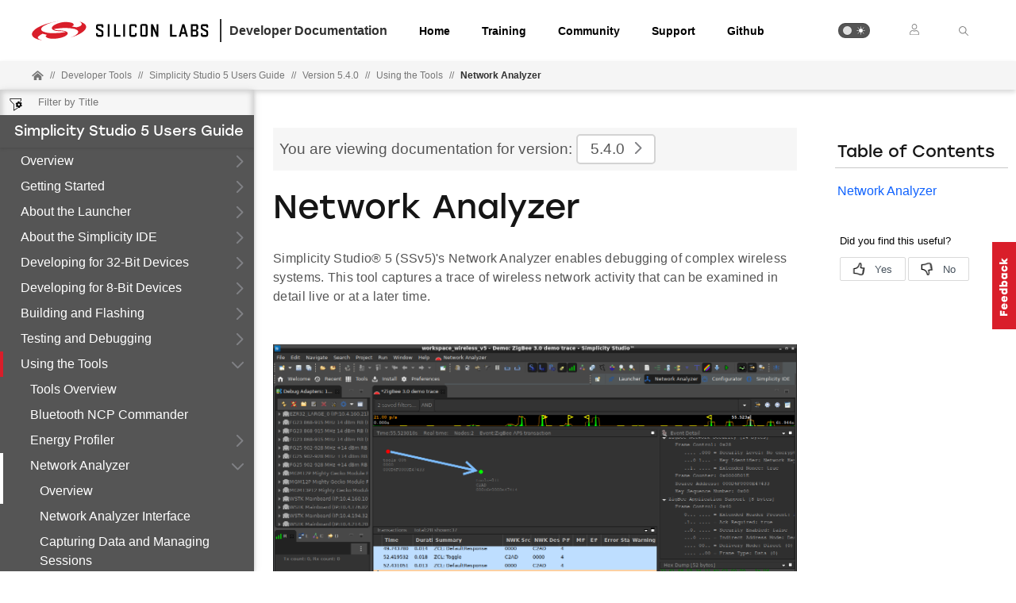

--- FILE ---
content_type: text/html; charset=utf-8
request_url: https://docs.silabs.com/simplicity-studio-5-users-guide/5.4.0/ss-5-users-guide-tools-network-analyzer/
body_size: 7792
content:
<!DOCTYPE html>
<html lang="en" data-theme="light">
  <head>
    <meta charset="utf-8"/>
    <meta name="viewport" content="width=device-width, initial-scale=1.0">
    <meta name="description" content="Network Analyzer - Network Analyzer in Simplicity Studio 5 Users Guide (v5.4.0) | Silicon Labs Docs">
    <meta name="content-type" content="Software API Documentation"/><meta name="create-date" content="07/19/2022"/><meta name="product-line" content="Simplicity Studio"/><meta name="product-family" content="EFR32FG12 Series 1 Sub-GHz and 2.4 GHz SoCs, EFR32FG13 Series 1 Sub-GHz and 2.4 GHz SoCs, EFR32FG14 Series 1 Sub-GHz and 2.4 GHz SoCs, EFR32FG1 Series 1 Sub-GHz and 2.4 GHz SoCs, EFR32MG12 Series 1 SoCs, EFR32MG13 Series 1 SoCs, EFR32MG14 Series 1 SoCs, EFR32MG1 Series 1 SoCs, EFR32MG21 Series 1 SoCs, EFR32MG21 Series 2 SoCs, EFR32MG1 Series 1 Modules, EFR32MG12 Series 1 Modules, EFR32MG13 Series 1 Modules, EFR32BG12 Series 1 SoCs, EFR32BG13 Series 1 SoCs, EFR32BG14 Series 1 SoCs, EFR32BG1 Series 1 SoCs, EFR32BG21 Series 2 SoCs, EFR32BG1 Series 1 Modules, EFR32BG13 Series 1 Modules "/><meta name="product-hierarchy" content="Wireless,Wireless|Proprietary, Wireless|ZigBee and Thread, Wireless|Bluetooth Low Energy,Wireless|Proprietary|EFR32FG12 Series 1 Sub-GHz and 2.4 GHz SoCs, Wireless|Proprietary| EFR32FG13 Series 1 Sub-GHz and 2.4 GHz SoCs,Wireless|Proprietary|EFR32FG14 Series 1 Sub-GHz and 2.4 GHz SoCs, Wireless|Proprietary|EFR32FG1 Series 1 Sub-GHz and 2.4 GHz SoCs, Wireless| ZigBee and Thread|EFR32MG12 Series 1 SoCs,Wireless| ZigBee and Thread|EFR32MG13 Series 1 SoCs,Wireless| ZigBee and Thread| EFR32MG14 Series 1 SoCs,Wireless| ZigBee and Thread| EFR32MG1 Series 1 SoCs,Wireless|ZigBee and Thread| EFR32MG21 Series 1 SoCs ,Wireless| ZigBee and Thread| EFR32MG21 Series 2 SoCs,Wireless| ZigBee and Thread|EFR32MG1 Series 1 Modules,Wireless| ZigBee and Thread| EFR32MG12 Series 1 Modules,Wireless| ZigBee and Thread| EFR32MG13 Series 1 Modules,Wireless| Bluetooth Low Energy|EFR32BG12 Series 1 SoCs,Wireless| Bluetooth Low Energy| EFR32BG13 Series 1 SoCs, Wireless| Bluetooth Low Energy| EFR32BG1 Series 1 SoCs,Wireless| Bluetooth Low Energy| EFR32BG21 Series 2 SoCs,Wireless| Bluetooth Low Energy|EFR32BG1 Series 1 Modules,Wireless| Bluetooth Low Energy| EFR32BG13 Series 1 Modules"/><meta name="docs-hierarchy" content="Documents,Documents|Simplicity Studio v5,Documents|Simplicity Studio v5|v5.4.0"/>
    <title>Network Analyzer | Network Analyzer | Simplicity Studio 5 Users Guide | v5.4.0 | Silicon Labs</title>
    <link rel="stylesheet" href="/assets/css/lpoxc96nfik.min.css">
    <link rel="canonical" href="https://docs.silabs.com/simplicity-studio-5-users-guide/5.11.2/ss-5-users-guide-tools-network-analyzer/" />
    <script>__SUDS_DATA__=`{"menu":{"type":"docSpaceMenu","children":[{"type":"menuGroup","isLeafRoot":true,"title":"Overview","children":[{"type":"menuLink","text":"Overview","url":"index","docLeafId":"ss-5-users-guide-overview","docLeafVersion":"0.6"},{"type":"menuLink","text":"New Features","url":"new-features","docLeafId":"ss-5-users-guide-overview","docLeafVersion":"0.6"},{"type":"menuLink","text":"Known Issues","url":"known-issues","docLeafId":"ss-5-users-guide-overview","docLeafVersion":"0.6"},{"type":"menuLink","text":"For Users of Previous Versions","url":"for-simplicity-studio-4-users","docLeafId":"ss-5-users-guide-overview","docLeafVersion":"0.6"}],"url":"./","docLeafId":"ss-5-users-guide-overview","docLeafVersion":"0.6"},{"type":"menuGroup","isLeafRoot":true,"title":"Getting Started","children":[{"type":"menuLink","text":"Overview","url":"index","docLeafId":"ss-5-users-guide-getting-started","docLeafVersion":"0.7"},{"type":"menuLink","text":"Prerequisites","url":"prerequisites","docLeafId":"ss-5-users-guide-getting-started","docLeafVersion":"0.7"},{"type":"menuLink","text":"Install SSv5 and Software","url":"install-ss-5-and-software","docLeafId":"ss-5-users-guide-getting-started","docLeafVersion":"0.7"},{"type":"menuLink","text":"Explore SSv5","url":"explore-ss-5","docLeafId":"ss-5-users-guide-getting-started","docLeafVersion":"0.7"},{"type":"menuLink","text":"Start a Project","url":"start-a-project","docLeafId":"ss-5-users-guide-getting-started","docLeafVersion":"0.7"},{"type":"menuLink","text":"Install SDK Extensions","url":"install-sdk-extensions","docLeafId":"ss-5-users-guide-getting-started","docLeafVersion":"0.7"},{"type":"menuLink","text":"Project Migration","url":"migrate-from-ss-4","docLeafId":"ss-5-users-guide-getting-started","docLeafVersion":"0.7"}],"url":"./","docLeafId":"ss-5-users-guide-getting-started","docLeafVersion":"0.7"},{"type":"menuGroup","isLeafRoot":true,"title":"About the Launcher","children":[{"type":"menuLink","text":"Overview","url":"index","docLeafId":"ss-5-users-guide-about-the-launcher","docLeafVersion":"0.6"},{"type":"menuLink","text":"Welcome and Device Tabs","url":"welcome-and-device-tabs","docLeafId":"ss-5-users-guide-about-the-launcher","docLeafVersion":"0.6"},{"type":"menuLink","text":"Debug Adapters","url":"debug-adapters","docLeafId":"ss-5-users-guide-about-the-launcher","docLeafVersion":"0.6"},{"type":"menuLink","text":"My Products","url":"my-products","docLeafId":"ss-5-users-guide-about-the-launcher","docLeafVersion":"0.6"},{"type":"menuLink","text":"Menu","url":"menu","docLeafId":"ss-5-users-guide-about-the-launcher","docLeafVersion":"0.6"},{"type":"menuLink","text":"Toolbar","url":"toolbar","docLeafId":"ss-5-users-guide-about-the-launcher","docLeafVersion":"0.6"}],"url":"./","docLeafId":"ss-5-users-guide-about-the-launcher","docLeafVersion":"0.6"},{"type":"menuGroup","isLeafRoot":true,"title":"About the Simplicity IDE","children":[{"type":"menuLink","text":"Overview","url":"index","docLeafId":"ss-5-users-guide-about-the-simplicity-ide","docLeafVersion":"0.4"},{"type":"menuLink","text":"User Interface Review","url":"user-interface-review","docLeafId":"ss-5-users-guide-about-the-simplicity-ide","docLeafVersion":"0.4"},{"type":"menuLink","text":"Import and Export","url":"import-and-export","docLeafId":"ss-5-users-guide-about-the-simplicity-ide","docLeafVersion":"0.4"},{"type":"menuLink","text":"Code Editing","url":"code-editing","docLeafId":"ss-5-users-guide-about-the-simplicity-ide","docLeafVersion":"0.4"}],"url":"./","docLeafId":"ss-5-users-guide-about-the-simplicity-ide","docLeafVersion":"0.4"},{"isLeafRoot":true,"docLeafId":"ss-5-users-guide-32bit-devices-overview","type":"menuGroup","title":"Developing for 32-Bit Devices","children":[{"type":"menuLink","text":"Overview","url":"./","docLeafId":"ss-5-users-guide-32bit-devices-overview","docLeafVersion":"0.4"},{"type":"menuGroup","isLeafRoot":true,"title":"Developing with Project Configurator","children":[{"type":"menuLink","text":"Overview","url":"index","docLeafId":"ss-5-users-guide-developing-with-project-configurator","docLeafVersion":"0.5"},{"type":"menuLink","text":"Project Configurator","url":"project-configurator","docLeafId":"ss-5-users-guide-developing-with-project-configurator","docLeafVersion":"0.5"},{"type":"menuLink","text":"Component Editor","url":"component-editor","docLeafId":"ss-5-users-guide-developing-with-project-configurator","docLeafVersion":"0.5"},{"type":"menuLink","text":"Pin Tool","url":"pin-tool","docLeafId":"ss-5-users-guide-developing-with-project-configurator","docLeafVersion":"0.5"},{"type":"menuLink","text":"Bluetooth GATT Configurator","url":"bluetooth-gatt-configurator","docLeafId":"ss-5-users-guide-developing-with-project-configurator","docLeafVersion":"0.5"},{"type":"menuLink","text":"Bluetooth Mesh Configurator","url":"bluetooth-mesh-configurator","docLeafId":"ss-5-users-guide-developing-with-project-configurator","docLeafVersion":"0.5"},{"type":"menuLink","text":"Proprietary Radio Configurator","url":"proprietary-radio-configurator","docLeafId":"ss-5-users-guide-developing-with-project-configurator","docLeafVersion":"0.5"},{"type":"menuLink","text":"Wi-SUN Configurator","url":"wi-sun-configurator","docLeafId":"ss-5-users-guide-developing-with-project-configurator","docLeafVersion":"0.5"},{"type":"menuLink","text":"Zigbee Cluster Configurator","url":"zigbee-cluster-configurator","docLeafId":"ss-5-users-guide-developing-with-project-configurator","docLeafVersion":"0.5"},{"type":"menuLink","text":"Solutions","url":"project-solutions","docLeafId":"ss-5-users-guide-developing-with-project-configurator","docLeafVersion":"0.5"}],"url":"./","docLeafId":"ss-5-users-guide-developing-with-project-configurator","docLeafVersion":"0.5"},{"type":"menuGroup","isLeafRoot":true,"title":"Developing with AppBuilder","children":[{"type":"menuLink","text":"Overview","url":"index","docLeafId":"ss-5-users-guide-developing-with-appbuilder","docLeafVersion":"0.4"},{"type":"menuLink","text":"Configuring a Project","url":"configuring-a-project","docLeafId":"ss-5-users-guide-developing-with-appbuilder","docLeafVersion":"0.4"},{"type":"menuLink","text":"Configuring Peripherals","url":"configuring-peripherals","docLeafId":"ss-5-users-guide-developing-with-appbuilder","docLeafVersion":"0.4"}],"url":"./","docLeafId":"ss-5-users-guide-developing-with-appbuilder","docLeafVersion":"0.4"}]},{"type":"menuGroup","isLeafRoot":true,"title":"Developing for 8-Bit Devices","children":[{"type":"menuLink","text":"Overview","url":"index","docLeafId":"ss-5-users-guide-developing-for-8bit-devices","docLeafVersion":"0.4"},{"type":"menuLink","text":"About Projects","url":"about-projects","docLeafId":"ss-5-users-guide-developing-for-8bit-devices","docLeafVersion":"0.4"},{"type":"menuLink","text":"Using Hardware Configurator","url":"using-hardware-configurator","docLeafId":"ss-5-users-guide-developing-for-8bit-devices","docLeafVersion":"0.4"}],"url":"./","docLeafId":"ss-5-users-guide-developing-for-8bit-devices","docLeafVersion":"0.4"},{"type":"menuGroup","isLeafRoot":true,"title":"Building and Flashing","children":[{"type":"menuLink","text":"Overview","url":"index","docLeafId":"ss-5-users-guide-building-and-flashing","docLeafVersion":"0.4"},{"type":"menuLink","text":"Building","url":"building","docLeafId":"ss-5-users-guide-building-and-flashing","docLeafVersion":"0.4"},{"type":"menuLink","text":"Flashing","url":"flashing","docLeafId":"ss-5-users-guide-building-and-flashing","docLeafVersion":"0.4"}],"url":"./","docLeafId":"ss-5-users-guide-building-and-flashing","docLeafVersion":"0.4"},{"type":"menuGroup","isLeafRoot":true,"title":"Testing and Debugging","children":[{"type":"menuLink","text":"Overview","url":"index","docLeafId":"ss-5-users-guide-testing-and-debugging","docLeafVersion":"0.5"},{"type":"menuLink","text":"Overview and Resources","url":"overview-and-resources","docLeafId":"ss-5-users-guide-testing-and-debugging","docLeafVersion":"0.5"},{"type":"menuLink","text":"Using the Debugger","url":"using-the-debugger","docLeafId":"ss-5-users-guide-testing-and-debugging","docLeafVersion":"0.5"}],"url":"./","docLeafId":"ss-5-users-guide-testing-and-debugging","docLeafVersion":"0.5"},{"isLeafRoot":true,"docLeafId":"ss-5-users-guide-tools-overview","type":"menuGroup","title":"Using the Tools","children":[{"type":"menuLink","text":"Tools Overview","url":"./","docLeafId":"ss-5-users-guide-tools-overview","docLeafVersion":"0.5"},{"type":"menuLink","text":"Bluetooth NCP Commander","url":"./","docLeafId":"ss-5-users-guide-tools-bluetooth-ncp-commander","docLeafVersion":"0.6"},{"type":"menuGroup","isLeafRoot":true,"title":"Energy Profiler","children":[{"type":"menuLink","text":"Overview","url":"index","docLeafId":"ss-5-users-guide-tools-energy-profiler","docLeafVersion":"0.4"},{"type":"menuLink","text":"Starting an Energy Analysis Session","url":"starting-a-session","docLeafId":"ss-5-users-guide-tools-energy-profiler","docLeafVersion":"0.4"},{"type":"menuLink","text":"User Interface","url":"energy-profiler-user-interface","docLeafId":"ss-5-users-guide-tools-energy-profiler","docLeafVersion":"0.4"},{"type":"menuLink","text":"Energy Statistics","url":"energy-statistics","docLeafId":"ss-5-users-guide-tools-energy-profiler","docLeafVersion":"0.4"},{"type":"menuLink","text":"Play and Record Data Control","url":"play-and-record","docLeafId":"ss-5-users-guide-tools-energy-profiler","docLeafVersion":"0.4"},{"type":"menuLink","text":"Freeze and Record Triggers","url":"freeze-and-record","docLeafId":"ss-5-users-guide-tools-energy-profiler","docLeafVersion":"0.4"},{"type":"menuLink","text":"Search Capability","url":"search-capability","docLeafId":"ss-5-users-guide-tools-energy-profiler","docLeafVersion":"0.4"},{"type":"menuLink","text":"Profiling with Code Correlation","url":"profiling-with-code-correlation","docLeafId":"ss-5-users-guide-tools-energy-profiler","docLeafVersion":"0.4"},{"type":"menuLink","text":"Energy Profiler and Network Analyzer","url":"energy-profiler-and-network-analyzer","docLeafId":"ss-5-users-guide-tools-energy-profiler","docLeafVersion":"0.4"}],"url":"./","docLeafId":"ss-5-users-guide-tools-energy-profiler","docLeafVersion":"0.4"},{"type":"menuGroup","isLeafRoot":true,"title":"Network Analyzer","children":[{"type":"menuLink","text":"Overview","url":"index","docLeafId":"ss-5-users-guide-tools-network-analyzer","docLeafVersion":"0.4"},{"type":"menuLink","text":"Network Analyzer Interface","url":"network-analyzer-interface","docLeafId":"ss-5-users-guide-tools-network-analyzer","docLeafVersion":"0.4"},{"type":"menuLink","text":"Capturing Data and Managing Sessions","url":"capturing-and-saving-data","docLeafId":"ss-5-users-guide-tools-network-analyzer","docLeafVersion":"0.4"},{"type":"menuLink","text":"Viewing Data in Editors","url":"viewing-data-in-editors","docLeafId":"ss-5-users-guide-tools-network-analyzer","docLeafVersion":"0.4"},{"type":"menuLink","text":"Filtering Captured Data","url":"viewing-packet-data","docLeafId":"ss-5-users-guide-tools-network-analyzer","docLeafVersion":"0.4"},{"type":"menuLink","text":"Multinetwork Considerations","url":"multinetwork-considerations","docLeafId":"ss-5-users-guide-tools-network-analyzer","docLeafVersion":"0.4"},{"type":"menuLink","text":"Custom Decoders","url":"custom-decoders","docLeafId":"ss-5-users-guide-tools-network-analyzer","docLeafVersion":"0.4"},{"type":"menuLink","text":"Network Analyzer Preferences","url":"network-analyzer-preferences","docLeafId":"ss-5-users-guide-tools-network-analyzer","docLeafVersion":"0.4"}],"url":"./","docLeafId":"ss-5-users-guide-tools-network-analyzer","docLeafVersion":"0.4"},{"type":"menuLink","text":"Bluetooth Direction Finding Tools","url":"./","docLeafId":"ss-5-users-guide-direction-finding-tools","docLeafVersion":"0.1"}]},{"isLeafRoot":true,"docLeafId":"ss-5-users-guide-tips-and-tricks","type":"menuGroup","title":"Additional Information","children":[{"type":"menuLink","text":"Tips and Tricks","url":"./","docLeafId":"ss-5-users-guide-tips-and-tricks","docLeafVersion":"0.7"},{"type":"menuLink","text":"Revision History","url":"./","docLeafId":"ss-5-users-guide-revision-history","docLeafVersion":"0.7"}]}]},"docSpace":{"curators":["anyone@silabs.com"],"docLeafIndex":{"ss-5-users-guide-32bit-devices-overview":"0.4","ss-5-users-guide-about-the-launcher":"0.6","ss-5-users-guide-about-the-simplicity-ide":"0.4","ss-5-users-guide-building-and-flashing":"0.4","ss-5-users-guide-developing-for-8bit-devices":"0.4","ss-5-users-guide-developing-with-appbuilder":"0.4","ss-5-users-guide-developing-with-project-configurator":"0.5","ss-5-users-guide-direction-finding-tools":"0.1","ss-5-users-guide-getting-started":"0.7","ss-5-users-guide-overview":"0.6","ss-5-users-guide-revision-history":"0.7","ss-5-users-guide-testing-and-debugging":"0.5","ss-5-users-guide-tips-and-tricks":"0.7","ss-5-users-guide-tools-bluetooth-ncp-commander":"0.6","ss-5-users-guide-tools-energy-profiler":"0.4","ss-5-users-guide-tools-network-analyzer":"0.4","ss-5-users-guide-tools-overview":"0.5"},"id":"simplicity-studio-5-users-guide","rootDocLeaf":{"id":"ss-5-users-guide-overview","version":"0.6"},"title":"Simplicity Studio 5 Users Guide","version":"5.4.0","semver":"5.4.0","path":"/simplicity-studio-5-users-guide/5.4.0/ss-5-users-guide-overview/"},"docLeaf":{"id":"ss-5-users-guide-tools-network-analyzer","title":"Network Analyzer","version":"0.4","publication":{"publishDate":"2022-11-03 19:24:29","releaseToken":"aa2d3b6d-0363-459e-82ca-12f42ff2fbb2"},"semver":"0.4","path":"/d/ss-5-users-guide-tools-network-analyzer/0.4/"},"tagSet":{"type":"tagSet","tags":{"content-type":"Software API Documentation","create-date":"07/19/2022","product-line":"Simplicity Studio","product-family":"EFR32FG12 Series 1 Sub-GHz and 2.4 GHz SoCs, EFR32FG13 Series 1 Sub-GHz and 2.4 GHz SoCs, EFR32FG14 Series 1 Sub-GHz and 2.4 GHz SoCs, EFR32FG1 Series 1 Sub-GHz and 2.4 GHz SoCs, EFR32MG12 Series 1 SoCs, EFR32MG13 Series 1 SoCs, EFR32MG14 Series 1 SoCs, EFR32MG1 Series 1 SoCs, EFR32MG21 Series 1 SoCs, EFR32MG21 Series 2 SoCs, EFR32MG1 Series 1 Modules, EFR32MG12 Series 1 Modules, EFR32MG13 Series 1 Modules, EFR32BG12 Series 1 SoCs, EFR32BG13 Series 1 SoCs, EFR32BG14 Series 1 SoCs, EFR32BG1 Series 1 SoCs, EFR32BG21 Series 2 SoCs, EFR32BG1 Series 1 Modules, EFR32BG13 Series 1 Modules ","product-hierarchy":"Wireless,Wireless|Proprietary, Wireless|ZigBee and Thread, Wireless|Bluetooth Low Energy,Wireless|Proprietary|EFR32FG12 Series 1 Sub-GHz and 2.4 GHz SoCs, Wireless|Proprietary| EFR32FG13 Series 1 Sub-GHz and 2.4 GHz SoCs,Wireless|Proprietary|EFR32FG14 Series 1 Sub-GHz and 2.4 GHz SoCs, Wireless|Proprietary|EFR32FG1 Series 1 Sub-GHz and 2.4 GHz SoCs, Wireless| ZigBee and Thread|EFR32MG12 Series 1 SoCs,Wireless| ZigBee and Thread|EFR32MG13 Series 1 SoCs,Wireless| ZigBee and Thread| EFR32MG14 Series 1 SoCs,Wireless| ZigBee and Thread| EFR32MG1 Series 1 SoCs,Wireless|ZigBee and Thread| EFR32MG21 Series 1 SoCs ,Wireless| ZigBee and Thread| EFR32MG21 Series 2 SoCs,Wireless| ZigBee and Thread|EFR32MG1 Series 1 Modules,Wireless| ZigBee and Thread| EFR32MG12 Series 1 Modules,Wireless| ZigBee and Thread| EFR32MG13 Series 1 Modules,Wireless| Bluetooth Low Energy|EFR32BG12 Series 1 SoCs,Wireless| Bluetooth Low Energy| EFR32BG13 Series 1 SoCs, Wireless| Bluetooth Low Energy| EFR32BG1 Series 1 SoCs,Wireless| Bluetooth Low Energy| EFR32BG21 Series 2 SoCs,Wireless| Bluetooth Low Energy|EFR32BG1 Series 1 Modules,Wireless| Bluetooth Low Energy| EFR32BG13 Series 1 Modules","docs-hierarchy":"Documents,Documents|Simplicity Studio v5,Documents|Simplicity Studio v5|v5.4.0"}},"relPath":"../../..","spacePdfExists":false,"versionsHistory":{"latest":"5.11.2","versions":["5.11.2","5.11.1","5.11.0","5.10.3","5.10.2","5.10.1","5.10.0","5.9.1","5.8.2","5.8.1","5.8.0","5.7.2","5.7.1","5.7.0","5.6.3","5.6.0","5.5.0","5.4.2","5.4.0","5.4.0","5.3.2","5.3.1","5.3.0","5.2.1","5.2.0","5.2.0","1.1.0","1.0"],"majorVersions":["v5","v1"]},"leafPdfExists":false}`</script>
    <script>__HYDRATE__=`true` === 'true'</script>
    <script>_SUDS_INFO_=`{"publishDate":"2022-11-03 19:24:29","releaseToken":"aa2d3b6d-0363-459e-82ca-12f42ff2fbb2","version":"1.56.2","shortHash":"eed5077"}`</script>
    <script>
      const html = document.querySelector('html')

      function getCurrentTheme() {
        // Check if the user has a theme preference stored in local storage
        const localStorageTheme = localStorage.getItem('theme');
        if (localStorageTheme) {
          return localStorageTheme;
        }

        const systemDark = window.matchMedia('(prefers-color-scheme: dark)');
        return systemDark.matches ? 'dark' : 'light';
      }

      html?.setAttribute('data-theme', getCurrentTheme())
    </script>
    
  <script src="//assets.adobedtm.com/3190d43a5459fc8adf7e79701f27ec76e8640f17/satelliteLib-90b20114fd9a5a718deac08d9895cd97209e7a18.js"></script>


    
  <script defer
    src="https://widget.kapa.ai/kapa-widget.bundle.js"
    data-website-id="e904ad66-07f1-4600-9d71-07208b52fe2f"
    data-bot-protection-mechanism="hcaptcha"
    data-project-name="Silicon Labs"
    data-project-color="#5b4cfe"
    data-button-bg-color="#FFF"
    data-button-hover-bg-color="#FFF"
    data-button-border="#FFF"
    data-button-text-color="#000000"
    data-button-text-font-weight="normal"
    data-project-logo="https://avatars.githubusercontent.com/u/7750191?s=280&v=4"
    data-modal-example-questions="How do I get started with Simplicity Studio for VS Code?, How do I select a protocol for my IoT project?"
    data-search-mode-enabled="true"
    data-modal-override-open-class="kapa-open"
    data-modal-override-open-class-search="kapa-search"
    data-search-result-primary-text-color="#5B4CFE"
    data-search-show-more-button-text-color="#5B4CFE"
    data-button-image-height="11,2"
    data-button-bg-color="#D91E2A"
    data-modal-disclaimer="AI content may be inaccurate. Check results. | [Terms of Use](https://www.silabs.com/about-us/legal/terms-of-use)"
    data-user-analytics-fingerprint-enabled="true"
    data-mcp-enabled = "true"
    data-mcp-server-url="https://silabs.mcp.kapa.ai"
    data-mcp-button-text = "Silicon Labs Docs MCP"
  ></script>


  </head>
  <body>
    <div class="doc_top"><div id="header"><div id="page-header" class="header"><div class="header_left"><div class="header_logo"><a href="https://docs.silabs.com"><img class="header_img" src="/assets/images/logo.svg" alt="Silabs Logo"/></a></div><div class="header_title"><div>Developer Documentation</div></div></div><div class="header_tabs"><ul class="tab_list"><li class="tab_items"><a class="header_tab" href="/" target="_blank">Home</a></li><li class="tab_items"><a class="header_tab" href="https://www.silabs.com/support/training" target="_blank" rel="noreferrer">Training</a></li><li class="tab_items"><a class="header_tab" href="https://community.silabs.com/" target="_blank" rel="noreferrer">Community</a></li><li class="tab_items"><a class="header_tab" href="https://www.silabs.com/support" target="_blank" rel="noreferrer">Support</a></li><li class="tab_items github_tab"><a class="header_tab" href="https://github.com/SiliconLabs" target="_blank" rel="noreferrer">Github</a></li></ul></div><div class="header_right"><ul class="tab_list"><li class="tab_items"><div class="theme_btn" role="button" tabindex="0" aria-label="Toggle Theme" data-theme-toggle="true"><div class="theme_indicator"></div><div class="theme_container"><div class="theme_moon_icon"></div><div class="theme_sun_icon"></div></div></div></li><li class="tab_items tab_items_user"><button><img src="/assets/images/icons/user.svg" alt="Silabs Login"/></button><ul class="nav__submenu"><li><a href="#page-header" class="nav__submenu-item">Login</a></li><li><a class="nav__submenu-item" href="https://community.silabs.com/SL_CommunitiesSelfReg">Register</a></li></ul></li><li class="tab_items kapa-open" data-test-id="header-search"><img src="/assets/images/icons/icon-ionic-ios-search.svg" alt="Silabs Search"/></li></ul></div></div></div><div class="breadcrumbs"><ul class="breadcrumb_list"><li class="breadcrumb_item home_icon"><a class="" href="https://docs.silabs.com"><img src="/assets/images/icons/home-alt.svg" alt="Silabs Home"/></a></li><li class="breadcrumb_item home-separator">//</li><li class="breadcrumb_item"><div class="doc_path"><ul class="doc_root_link"><a href="https://docs.silabs.com/dev-tools" class="doc_path_list"><span>Developer Tools</span></a><span class="separator">//</span><a href="/simplicity-studio-5-users-guide/5.4.0/ss-5-users-guide-overview/" class="doc_path_list"><span>Simplicity Studio 5 Users Guide</span></a><span class="separator">//</span><a href="/simplicity-studio-5-users-guide/5.4.0/ss-5-users-guide-overview/" class="doc_path_list"><span>Version 5.4.0</span></a><div><span class="separator">//</span><a href="/simplicity-studio-5-users-guide/5.4.0/ss-5-users-guide-tools-overview/" class="doc_path_list"><span>Using the Tools</span></a></div><div><span class="separator">//</span><a href="/simplicity-studio-5-users-guide/5.4.0/ss-5-users-guide-tools-network-analyzer/" class="doc_path_list"><span>Network Analyzer</span></a></div></ul></div></li></ul></div></div><div id="dyn-nav"><nav class="navbar"><div class="search-bar" data-test-id="mobile-search-bar"><input type="text" class="search-input" placeholder="search" value=""/><input type="button" class="search-button" data-test-id="mobile-search-open"/></div><div class="menu-icon" data-test-id="mobile-menu-open" tabindex="0" role="button"></div><div class="container"><a href="/"><img class="container-logo" src="/assets/images/logo-white-footer.png" alt="Logo"/></a></div><div class="toggle-theme-mobile-wrapper"><div class="theme_btn" role="button" tabindex="0" aria-label="Toggle Theme" data-theme-toggle="true"><div class="theme_indicator"></div><div class="theme_container"><div class="theme_moon_icon"></div><div class="theme_sun_icon"></div></div></div></div></nav><nav class="menu nocontent" data-test-id="desktop-search-bar"><div class="search-bar"><input type="button" id="filter-button" class="filter-button"/><input type="text" id="search-input" class="search-input" placeholder="Filter by Title" value=""/><div class="search-site false" tabindex="0" role="button"><ul class="not-start"></ul></div></div><div class="main" id="js-menu" data-test-id="menu"><h3 id="Simplicity Studio 5 Users Guide" data-test-id="docspace-menu-title" class="doc-object-title"><a href="/simplicity-studio-5-users-guide/5.4.0/ss-5-users-guide-overview/">Simplicity Studio 5 Users Guide</a></h3><ul><ul><li><a href="/simplicity-studio-5-users-guide/5.4.0/ss-5-users-guide-overview/" data-test-id="menu-group" class="has-menu ">Overview<div class="right-caret"></div><div class="menu-indicator"></div></a><ul></ul></li></ul><ul><li><a href="/simplicity-studio-5-users-guide/5.4.0/ss-5-users-guide-getting-started/" data-test-id="menu-group" class="has-menu ">Getting Started<div class="right-caret"></div><div class="menu-indicator"></div></a><ul></ul></li></ul><ul><li><a href="/simplicity-studio-5-users-guide/5.4.0/ss-5-users-guide-about-the-launcher/" data-test-id="menu-group" class="has-menu ">About the Launcher<div class="right-caret"></div><div class="menu-indicator"></div></a><ul></ul></li></ul><ul><li><a href="/simplicity-studio-5-users-guide/5.4.0/ss-5-users-guide-about-the-simplicity-ide/" data-test-id="menu-group" class="has-menu ">About the Simplicity IDE<div class="right-caret"></div><div class="menu-indicator"></div></a><ul></ul></li></ul><ul><li><a href="/simplicity-studio-5-users-guide/5.4.0/ss-5-users-guide-32bit-devices-overview/" data-test-id="menu-group" class="has-menu ">Developing for 32-Bit Devices<div class="right-caret"></div><div class="menu-indicator"></div></a><ul></ul></li></ul><ul><li><a href="/simplicity-studio-5-users-guide/5.4.0/ss-5-users-guide-developing-for-8bit-devices/" data-test-id="menu-group" class="has-menu ">Developing for 8-Bit Devices<div class="right-caret"></div><div class="menu-indicator"></div></a><ul></ul></li></ul><ul><li><a href="/simplicity-studio-5-users-guide/5.4.0/ss-5-users-guide-building-and-flashing/" data-test-id="menu-group" class="has-menu ">Building and Flashing<div class="right-caret"></div><div class="menu-indicator"></div></a><ul></ul></li></ul><ul><li><a href="/simplicity-studio-5-users-guide/5.4.0/ss-5-users-guide-testing-and-debugging/" data-test-id="menu-group" class="has-menu ">Testing and Debugging<div class="right-caret"></div><div class="menu-indicator"></div></a><ul></ul></li></ul><ul><li><a href="/simplicity-studio-5-users-guide/5.4.0/ss-5-users-guide-tools-overview/" data-test-id="menu-group" class="has-menu is-expanded">Using the Tools<div class="down-caret"></div><div class="menu-indicator"></div></a><ul><li><a target="" rel="noopener noreferrer" href="/simplicity-studio-5-users-guide/5.4.0/ss-5-users-guide-tools-overview/" data-test-id="menu-link" class="">Tools Overview<div class="menu-indicator"></div></a></li><li><a target="" rel="noopener noreferrer" href="/simplicity-studio-5-users-guide/5.4.0/ss-5-users-guide-tools-bluetooth-ncp-commander/" data-test-id="menu-link" class="">Bluetooth NCP Commander<div class="menu-indicator"></div></a></li><ul><li><a href="/simplicity-studio-5-users-guide/5.4.0/ss-5-users-guide-tools-energy-profiler/" data-test-id="menu-group" class="has-menu ">Energy Profiler<div class="right-caret"></div><div class="menu-indicator"></div></a><ul></ul></li></ul><ul><li><a href="/simplicity-studio-5-users-guide/5.4.0/ss-5-users-guide-tools-network-analyzer/" data-test-id="menu-group" class="has-menu is-expanded">Network Analyzer<div class="down-caret"></div><div class="menu-indicator"></div></a><ul><li><a target="" rel="noopener noreferrer" href="/simplicity-studio-5-users-guide/5.4.0/ss-5-users-guide-tools-network-analyzer/" data-test-id="menu-link" class="is-active ">Overview<div class="menu-indicator"></div></a></li><li><a target="" rel="noopener noreferrer" href="/simplicity-studio-5-users-guide/5.4.0/ss-5-users-guide-tools-network-analyzer/network-analyzer-interface" data-test-id="menu-link" class="">Network Analyzer Interface<div class="menu-indicator"></div></a></li><li><a target="" rel="noopener noreferrer" href="/simplicity-studio-5-users-guide/5.4.0/ss-5-users-guide-tools-network-analyzer/capturing-and-saving-data" data-test-id="menu-link" class="">Capturing Data and Managing Sessions<div class="menu-indicator"></div></a></li><li><a target="" rel="noopener noreferrer" href="/simplicity-studio-5-users-guide/5.4.0/ss-5-users-guide-tools-network-analyzer/viewing-data-in-editors" data-test-id="menu-link" class="">Viewing Data in Editors<div class="menu-indicator"></div></a></li><li><a target="" rel="noopener noreferrer" href="/simplicity-studio-5-users-guide/5.4.0/ss-5-users-guide-tools-network-analyzer/viewing-packet-data" data-test-id="menu-link" class="">Filtering Captured Data<div class="menu-indicator"></div></a></li><li><a target="" rel="noopener noreferrer" href="/simplicity-studio-5-users-guide/5.4.0/ss-5-users-guide-tools-network-analyzer/multinetwork-considerations" data-test-id="menu-link" class="">Multinetwork Considerations<div class="menu-indicator"></div></a></li><li><a target="" rel="noopener noreferrer" href="/simplicity-studio-5-users-guide/5.4.0/ss-5-users-guide-tools-network-analyzer/custom-decoders" data-test-id="menu-link" class="">Custom Decoders<div class="menu-indicator"></div></a></li><li><a target="" rel="noopener noreferrer" href="/simplicity-studio-5-users-guide/5.4.0/ss-5-users-guide-tools-network-analyzer/network-analyzer-preferences" data-test-id="menu-link" class="">Network Analyzer Preferences<div class="menu-indicator"></div></a></li></ul></li></ul><li><a target="" rel="noopener noreferrer" href="/simplicity-studio-5-users-guide/5.4.0/ss-5-users-guide-direction-finding-tools/" data-test-id="menu-link" class="">Bluetooth Direction Finding Tools<div class="menu-indicator"></div></a></li></ul></li></ul><ul><li><a href="/simplicity-studio-5-users-guide/5.4.0/ss-5-users-guide-tips-and-tricks/" data-test-id="menu-group" class="has-menu ">Additional Information<div class="right-caret"></div><div class="menu-indicator"></div></a><ul></ul></li></ul></ul></div><div id="split-bar" role="button" tabindex="0"></div></nav></div><div class="content-area"><div class="banners-section"></div><div class="main"><main class="main-content content suds-content"><article class=""><div class="content-top"><div id="banner" class="banner">You are viewing documentation for version:<div class="version-dropdown"><span data-test-id="current-version"><button class="docspace-version"><span>5.4.0</span></button></span><div id="caret" class="right-caret" tabindex="0" data-test-id="toggle-major-versions" role="button"></div></div></div></div><div class="textblock" data-banner-type="no-banner"><h1>Network Analyzer<span id="network-analyzer" class="self-anchor"><a class="perm" href="#network-analyzer">#</a></span></h1><p style="color:inherit">Simplicity Studio® 5 (SSv5)&#x27;s Network Analyzer enables debugging of complex wireless systems. This tool captures a trace of wireless network activity that can be examined in detail live or at a later time.</p><p style="color:inherit"><picture><img class="light_theme" src="/ss-5-users-guide-tools-network-analyzer/0.4/images/net-anal-start.png" alt="net anal start"/><img class="dark_theme" src="/ss-5-users-guide-tools-network-analyzer/0.4/images/net-anal-start.png" alt="net anal start"/></picture></p><p style="color:inherit">More than simply a packet sniffer, the Network Analyzer works with the data sniffer interface on the Silicon Labs wireless chips to provide direct feedback from the baseband radio of each device, allowing any supported radio to report detailed packet transmission and reception data, such as timestamps, link quality (or LQI), receive sensitivity (or RSSI), and CRC pass/fail results, all without any software overhead.</p><p style="color:inherit">With SSv5, any PTI-enabled Silicon Labs platform can record the radio activity regardless of the application firmware that is being used, so there’s no need to have a dedicated sniffer device installed to catch the traffic. The Network Analyzer also enables capture from multiple sources simultaneously into the same log file without falsely duplicating packets. This enables the developer to compare how well different radios in the network heard the same transmission.</p><p style="color:inherit">In cases when detail is not desired, Network Analyzer makes it easier to understand the workings of a complex wireless protocol. Related packet events are automatically grouped into a Transactions pane within the capture view, allowing for quicker parsing of what’s happening during that portion of the traffic log. Quickly access statistics like total duration, number of related packets, number of point-to-point and end-to-end retries, and unexpected conditions like requests with missing responses or deliveries where expected acknowledgments are missing.</p><p style="color:inherit">In addition to capturing packet events, Network Analyzer also captures asserts, debug prints, and many other events.</p><p style="color:inherit">This guide contains the following sections:</p><ul style="list-style:"><li><p style="color:inherit"><a href="./network-analyzer-interface" target="_self" rel="">Network Analyzer Interface</a>: Provides a guided tour of all elements of the Network Analyzer Perspective.</p></li><li><p style="color:inherit"><a href="./capturing-and-saving-data" target="_self" rel="">Capturing Data and Managing Sessions</a>: Describes how to perform live captures, and save and manage the resulting data.</p></li><li><p style="color:inherit"><a href="./viewing-data-in-editors" target="_self" rel="">Viewing Data in Editors</a>: Goes into detail about working with the data presented in both the Stream Editor and the Large File Editor.</p></li><li><p style="color:inherit"><a href="./viewing-packet-data" target="_self" rel="">Filtering Captured Data</a>: Explains how to focus on exactly what you need from a Network Analyzer session.</p></li><li><p style="color:inherit"><a href="./multinetwork-considerations" target="_self" rel="">Multinetwork Considerations</a>: Discusses how to manage nodes that belong to more than one network.</p></li><li><p style="color:inherit"><a href="./custom-decoders" target="_self" rel="">Custom Decoders</a>: Explains the basics of how to create custom decoders.</p></li><li><p style="color:inherit"><a href="./network-analyzer-preferences" target="_self" rel="">Network Analyzer Preferences</a>: Provides a reference for the many ways you can customize Network Analyzer to meet your needs.</p></li></ul></div></article><footer class="footer-commons-msg"></footer><div class="light_theme hidden-lg" ub-in-page="634f96f53042a864e44b82f8"></div><div class="dark_theme hidden-lg" ub-in-page="6735652b86eaf07b7012c67e"></div><div id="page-nav-buttons" class="page-nav-buttons"></div></main><aside class="toc-aside aside-anchor"><div class="table-content"><h3>Table of Contents</h3><hr/><ul class="toc"><li><a class="toc-items" href="#network-analyzer" title="Network Analyzer">Network Analyzer</a></li></ul></div><div class="light_theme" ub-in-page="634f96f53042a864e44b82f8"></div><div class="dark_theme" ub-in-page="672d9888dabb5767bd72b6f5"></div></aside></div><footer class="suds-footer"><div class="suds-footer-logo-link"><img class="suds-footer-logo" src="/assets/images/logo-white-footer.png" alt="Logo"/><div class="suds-footer-links"><a href="/simplicity-studio-5-users-guide/5.4.0/version-history" target="_blank" rel="noopener noreferrer">Version History</a><a href="https://www.silabs.com" target="_blank" rel="noopener noreferrer">Support</a><a href="https://www.silabs.com/about-us" target="_blank" rel="noopener noreferrer">About Us</a><a href="https://community.silabs.com/" target="_blank" rel="noopener noreferrer">Community</a><a href="https://www.silabs.com/about-us/contact-us" target="_blank" rel="noopener noreferrer">Contact Us</a><a href="https://www.silabs.com/about-us/legal" target="_blank" rel="noopener noreferrer">Privacy and Terms</a><a href="mailto:feedback@silabs.com" target="_blank" rel="noopener noreferrer">Site Feedback</a></div></div><div class="suds-footer-copyright">Copyright © 2026 Silicon Laboratories. All rights reserved.</div></footer></div>
    
  <script type="text/javascript">
    try {
       _satellite.pageBottom();
    } catch(err) {
       console.log("Adobe DTM (Analytics) _satellite has not been loaded. Is there any chance you're using an AdBlocker?");
    }
  </script>


    <!-- begin usabilla embed code -->
<script>/*{literal}<![CDATA[*/window.usabilla||function(){var a=window,d=a.document,c={},f=d.createElement("div"),h=!1,a=a.usabilla=function(){(c.a=c.a||[]).push(arguments)};a._=c;c.ids={};f.style.display="none";(function(){if(!d.body)return setTimeout(arguments.callee,100);d.body.insertBefore(f,d.body.firstChild).id="usabilla";h=!0})();a.load=function(a,g,k){if(!c.ids[g]){var e=c.ids={};e.url="//"+a+"/"+g+".js?s1";e.config=k;setTimeout(function(){if(!h)return setTimeout(arguments.callee,100);var b=d.createElement("iframe"),a;b.id="usabilla-"+g;/MSIE[ ]+6/.test(navigator.userAgent)&&(b.src="javascript:false");f.appendChild(b);try{b.contentWindow.document.open()}catch(c){e.domain=d.domain,a="javascript:var d=document.open();d.domain='"+e.domain+"';",b.src=a+"void(0);"}try{var l=b.contentWindow.document;l.write(["<!DOCTYPE html><html><head></head><body onload=\"var d = document;d.getElementsByTagName('head')[0].appendChild(d.createElement('script')).src='",e.url,"'\"></body></html>"].join(""));l.close()}catch(m){b.src=a+'d.write("'+loaderHtml().replace(/"/g,String.fromCharCode(92)+'"')+'");d.close();'}b.contentWindow.config=k;b.contentWindow.SCRIPT_ID=g},0)}}}();
   window.usabilla.load("w.usabilla.com", "effc008d13a5");
   /*]]>{/literal}*/</script>
   <!-- end usabilla embed code -->
    <!-- begin usabilla embed code -->
<script>/*{literal}<![CDATA[*/window.usabilla||function(){var a=window,d=a.document,c={},f=d.createElement("div"),h=!1,a=a.usabilla=function(){(c.a=c.a||[]).push(arguments)};a._=c;c.ids={};f.style.display="none";(function(){if(!d.body)return setTimeout(arguments.callee,100);d.body.insertBefore(f,d.body.firstChild).id="usabilla";h=!0})();a.load=function(a,g,k){if(!c.ids[g]){var e=c.ids={};e.url="//"+a+"/"+g+".js?s1";e.config=k;setTimeout(function(){if(!h)return setTimeout(arguments.callee,100);var b=d.createElement("iframe"),a;b.id="usabilla-"+g;/MSIE[ ]+6/.test(navigator.userAgent)&&(b.src="javascript:false");f.appendChild(b);try{b.contentWindow.document.open()}catch(c){e.domain=d.domain,a="javascript:var d=document.open();d.domain='"+e.domain+"';",b.src=a+"void(0);"}try{var l=b.contentWindow.document;l.write(["<!DOCTYPE html><html><head></head><body onload=\"var d = document;d.getElementsByTagName('head')[0].appendChild(d.createElement('script')).src='",e.url,"'\"></body></html>"].join(""));l.close()}catch(m){b.src=a+'d.write("'+loaderHtml().replace(/"/g,String.fromCharCode(92)+'"')+'");d.close();'}b.contentWindow.config=k;b.contentWindow.SCRIPT_ID=g},0)}}}();
   window.usabilla.load("w.usabilla.com", "f7a057456879");
   /*]]>{/literal}*/</script>
   <!-- end usabilla embed code -->
  </body>
  <footer>
    <script src='/assets/js/app.3dd12f5a0f86b29b52dc.bundle.js'></script>
  </footer>
</html>


--- FILE ---
content_type: text/plain
request_url: https://c.6sc.co/?m=1
body_size: 1
content:
6suuid=8aaa3717043e130070ad6b693f010000528d0b00

--- FILE ---
content_type: text/plain
request_url: https://c.6sc.co/?m=1
body_size: 1
content:
6suuid=8aaa3717043e130070ad6b693f010000528d0b00

--- FILE ---
content_type: text/plain
request_url: https://c.6sc.co/?m=1
body_size: 1
content:
6suuid=8aaa3717043e130070ad6b693f010000528d0b00

--- FILE ---
content_type: application/javascript; charset=UTF-8
request_url: https://docs.silabs.com/assets/js/app.3dd12f5a0f86b29b52dc.bundle.js
body_size: 55632
content:
!function(e){var t={};function n(r){if(t[r])return t[r].exports;var l=t[r]={i:r,l:!1,exports:{}};return e[r].call(l.exports,l,l.exports,n),l.l=!0,l.exports}n.m=e,n.c=t,n.d=function(e,t,r){n.o(e,t)||Object.defineProperty(e,t,{enumerable:!0,get:r})},n.r=function(e){"undefined"!=typeof Symbol&&Symbol.toStringTag&&Object.defineProperty(e,Symbol.toStringTag,{value:"Module"}),Object.defineProperty(e,"__esModule",{value:!0})},n.t=function(e,t){if(1&t&&(e=n(e)),8&t)return e;if(4&t&&"object"==typeof e&&e&&e.__esModule)return e;var r=Object.create(null);if(n.r(r),Object.defineProperty(r,"default",{enumerable:!0,value:e}),2&t&&"string"!=typeof e)for(var l in e)n.d(r,l,function(t){return e[t]}.bind(null,l));return r},n.n=function(e){var t=e&&e.__esModule?function(){return e.default}:function(){return e};return n.d(t,"a",t),t},n.o=function(e,t){return Object.prototype.hasOwnProperty.call(e,t)},n.p="/assets/",n(n.s=8)}([function(e,t,n){"use strict";e.exports=n(10)},function(e,t,n){"use strict";Object.defineProperty(t,"__esModule",{value:!0}),t.CollectionPageContext=t.PageContext=void 0;const r=n(0);t.PageContext=(0,r.createContext)({isStatic:!1,pdfMode:!1,spacePdfExists:!1,relPath:".",docSpace:void 0,docLeaf:void 0,tagSet:void 0,pathname:"",toc:void 0,editLink:"",leafPdfExists:!1}),t.CollectionPageContext=(0,r.createContext)({items:[]})},function(e,t,n){"use strict";var r=this&&this.__rest||function(e,t){var n={};for(var r in e)Object.prototype.hasOwnProperty.call(e,r)&&t.indexOf(r)<0&&(n[r]=e[r]);if(null!=e&&"function"==typeof Object.getOwnPropertySymbols){var l=0;for(r=Object.getOwnPropertySymbols(e);l<r.length;l++)t.indexOf(r[l])<0&&Object.prototype.propertyIsEnumerable.call(e,r[l])&&(n[r[l]]=e[r[l]])}return n},l=this&&this.__importDefault||function(e){return e&&e.__esModule?e:{default:e}};Object.defineProperty(t,"__esModule",{value:!0}),t.mapCellWidth=t.findObjectByPath=t.checkIsRootMenu=t.checkIsOpenedMenu=t.generateImageStyle=t.resolveAlt=t.resolveInlineStyle=t.resolveStyle=t._exhaustiveCheck=t.imageSizeRegex=void 0;const i=l(n(17)),a=n(19);t._exhaustiveCheck=function(e){return a.logger.error(`Unhandled Element: ${JSON.stringify(e)}. Please verify SDM and SUDS binary are up-to-date.`),null};const o={table:["invisible-borders","valign-bottom","valign-top","valign-middle","table-cell-vertical","classic-theme"],td:["shaded","valign-bottom","valign-top","valign-middle","table-cell-vertical","align-center","align-left","align-right"],th:["shaded","valign-bottom","valign-top","valign-middle","table-cell-vertical","align-center","align-left","align-right"]};t.resolveStyle=function(e,t){if(!t)return"";const n=t.split(",");let r=[];return e in o&&(r=n.filter(t=>o[e].includes(t))),r.join(" ")},t.resolveInlineStyle=function(e,t,n){const r={};return n&&(r.color=n),o[e]&&t?"table"===e?(r.display="inline-table",r):(t.width&&(r.width=t.width),t.minWidth&&(r.minWidth=t.minWidth),r):r},t.mapCellWidth=function(e,t){var n,r,l;if(!t)return[];const i=t.split(","),a=null!==(l=null===(r=null===(n=e[0])||void 0===n?void 0:n.children)||void 0===r?void 0:r.reduce((e,t)=>{var n,r;return e+=(r=null===(n=t.attributes)||void 0===n?void 0:n.colspan,Number(r)?Number(r):1)},0))&&void 0!==l?l:0,o=new Array(e.length).fill(null).map(()=>new Array(a).fill(void 0));return e.forEach((e,t)=>{var n;let r=0;for(;"occupied"===o[t][r];)r++;null===(n=e.children)||void 0===n||n.forEach(e=>{var n,l;const a=/^(\d*)(px|%|vw|vh|rem|em|vmin|vmax)(!important)?$/,u=(null===(n=e.attributes)||void 0===n?void 0:n.colspan)||1,c=(null===(l=e.attributes)||void 0===l?void 0:l.rowspan)||1,s=[];if(c>1)for(let e=1;e<c;e++)t+e<o.length&&(o[t+e][r]="occupied");for(let e=0;e<u;e++){const n=r+e;i[n]&&a.test(i[n])&&"occupied"!==o[t][r]&&s.push(i[n])}const f={};s.length>1?s.length!==u?f.minWidth=`calc(${s.join(" + ")})`:f.width=`calc(${s.join(" + ")})`:!o[t][r]&&s[0]&&(f.width=s[0]),o[t][r]=f,o[t]=o[t].filter(e=>e&&"occupied"!==e),r+=u})}),o},t.imageSizeRegex=/^(\d*)(px|%|vw|vh|rem|em|vmin|vmax)$/,t.generateImageStyle=function(e){if(!e||!function(e){const n=["width","height","scale","display"],r=["inline","block","inline-block"];return Object.keys(e).forEach(l=>{if(!n.includes(l))throw new Error(`invalid or unsupported style ${l}=${e[l]}`);if(["width","height"].includes(l)&&!t.imageSizeRegex.test(e[l]))throw new Error(`invalid image size: ${l}=${e[l]}`);if("scale"===l&&Number.isNaN(+e.scale))throw new Error(`invalid image scale: ${l}=${e[l]}`);if("display"===l&&!r.includes(e[l]))throw new Error(`invalid or unsupported image style ${l}=${e[l]}, supported: ${r.join(", ")}`)}),!0}(e))return{};const{scale:n}=e,l=r(e,["scale"]);return n&&(l.transform=`scale(${e.scale})`),["inline","inline-block"].includes(""+l.display)&&(l.margin=0),l},t.resolveAlt=function(e){if(e.alt)return e.alt;const t=i.default.parse(e.url).name;return t.includes("-")?t.split("-").map(e=>e.charAt(0).toUpperCase()+e.slice(1)).join(" "):t},t.checkIsOpenedMenu=function e(t,n){var r,l,i,a;const o=n.split("/");let u="";for(;o.length&&!u;)u=o.pop();const[c]=null!==(r=null==n?void 0:n.split("#"))&&void 0!==r?r:[];if((null===(l=t.url)||void 0===l?void 0:l.includes("#"))&&u===t.url||(null===(i=t.path)||void 0===i?void 0:i.replace(/\/+$/,""))===(null==n?void 0:n.replace(/\/+$/,"")))return!0;if((null==n?void 0:n.includes("#"))&&t.url===c||(null===(a=t.path)||void 0===a?void 0:a.replace(/\/+$/,""))===(null==c?void 0:c.replace(/\/+$/,"")))return!0;if(t.children)for(const r of t.children){const t=e(r,n);if(t)return t}return!1},t.checkIsRootMenu=function(e,t){return e.parent&&"docSpaceMenu"===e.parent.type&&t===e.docLeafId},t.findObjectByPath=function e(t,n){var r;if((null===(r=n.path)||void 0===r?void 0:r.replace(/\/+$/,""))===(null==t?void 0:t.replace(/\/+$/,"")))return n;if(n.children)for(const r of n.children){const n=e(t,r);if(n)return n}return null}},function(e,t,n){"use strict";var r=this&&this.__awaiter||function(e,t,n,r){return new(n||(n=Promise))((function(l,i){function a(e){try{u(r.next(e))}catch(e){i(e)}}function o(e){try{u(r.throw(e))}catch(e){i(e)}}function u(e){var t;e.done?l(e.value):(t=e.value,t instanceof n?t:new n((function(e){e(t)}))).then(a,o)}u((r=r.apply(e,t||[])).next())}))};Object.defineProperty(t,"__esModule",{value:!0}),t.flattenItems=t.externalSearchRedirect=t.getFilterListFromTags=t.forEachInMenu=t.decorateClientMenu=t.setMenuExpanded=void 0;const l=n(24),i=(e,t)=>r(void 0,void 0,void 0,(function*(){const n=(e,l)=>r(void 0,void 0,void 0,(function*(){for(const r of e)yield t(r,l),r.children&&(yield n(r.children,l++))}));yield n(e.children,1)}));t.forEachInMenu=i;const a=(e,t)=>{const n=new URL(e,"http://"+t);if(e.includes("#")){const t=e.split("#")[1];return`${n.pathname}#${t}`}return n.pathname};t.setMenuExpanded=e=>{e.url="/";const t=[e],n={};for(;t.length>0;){let e=t.pop();if((null==e?void 0:e.url)&&(n[e.url]=e),null==e?void 0:e.active){const t=[];for(t.push(e),e.serverExpanded=!0;e.parent;)e=e.parent,t.push(e),e.serverExpanded=!0;return t}(null==e?void 0:e.children)&&(e.children.forEach(t=>{t.parent=e}),t.push(...e.children))}};t.decorateClientMenu=(e,t,n,l,o,u)=>r(void 0,void 0,void 0,(function*(){const r=[];yield i(e,(e,i)=>{let c=(e=>{if(e&&"string"==typeof e){const t=e.split("/");return t.length>0?e.split("/")[t.length-1]:e}return e||""})(e.url);if(c=((e,t)=>"index"!==e&&e?e:t?"index":"")(c,u),e.level=i,"externalMenuLink"===e.type)return void(e.path=e.url);u?(c=c.includes("#")?`${c.split("#")[0]}.html#${c.split("#")[1]}`:c+".html",e.path=t?`${o}/../../${t.id}/${t.version}/${e.docLeafId}/pages/${c}`:`${o}/pages/${c}`):e.path=t?a(`${o}/${t.id}/${t.version}/${e.docLeafId}/${c||""}`,l):`/d/${n.id}/${n.version}/${c||""}`;const s=a(e.path,l);l.replace(/\/+$/,"").endsWith(s.replace(/\/+$/,""))&&r.push(e)}),r.sort((e,t)=>e.level&&t.level?e.level-t.level:0);const c=r[r.length-1];c&&(c.active=!0)}));t.getFilterListFromTags=(e,t,n)=>{var r;if((null===(r=null==e?void 0:e.tags)||void 0===r?void 0:r["docs-hierarchy"])&&"string"==typeof e.tags["docs-hierarchy"]){const r=e.tags["docs-hierarchy"].split(","),l=r[r.length-1].split("|");if(l.length&&(null==t?void 0:t.version))l[l.length-1]=t.version;else{if(!l.length||t||!(null==n?void 0:n.version))return[r[0]];l[l.length-1]=n.version}return l}return["Documents"]};t.externalSearchRedirect=(e,t)=>{let n="/search#q="+e.trim();Object.keys(l.COMMON_SEARCH_PARAMETERS).forEach(e=>{n+=`&${e}=${l.COMMON_SEARCH_PARAMETERS[e]}`}),n+=`&f:@common_docs_hierarchy=[${t}]`,window.location.replace(n)};t.flattenItems=e=>{const t=(e,t)=>{var n;const r=null===(n=t.find(e=>e.endsWith(" (latest)")))||void 0===n?void 0:n.split("/")[2];let l=e;return e.endsWith("/latest")&&r&&(l=e.replace("latest",r)),(null==r?void 0:r.includes(e.split("/")[1]))&&(l=e.replace(e.split("/")[1],r)),l},n=(e,r)=>{const l=[];if(e.content=t(e.content,e.versions||[]),l.push(e),e.children){const i=e.children.map((n,l)=>{var i;return n.nestedPosition=`${e.nestedPosition?e.nestedPosition:r+1}.${null!==(i=n.position)&&void 0!==i?i:l+1}`,n.content=t(n.content,n.versions||[]),n});for(const e of i)"group"===e.type&&l.push(...n(e,0))}return l};return e.flatMap((e,t)=>n(e,t))}},function(e,t,n){"use strict";var r=this&&this.__createBinding||(Object.create?function(e,t,n,r){void 0===r&&(r=n),Object.defineProperty(e,r,{enumerable:!0,get:function(){return t[n]}})}:function(e,t,n,r){void 0===r&&(r=n),e[r]=t[n]}),l=this&&this.__setModuleDefault||(Object.create?function(e,t){Object.defineProperty(e,"default",{enumerable:!0,value:t})}:function(e,t){e.default=t}),i=this&&this.__importStar||function(e){if(e&&e.__esModule)return e;var t={};if(null!=e)for(var n in e)"default"!==n&&Object.prototype.hasOwnProperty.call(e,n)&&r(t,e,n);return l(t,e),t};Object.defineProperty(t,"__esModule",{value:!0});const a=i(n(0));t.default=()=>{const e=e=>{const t=document.querySelector("html");null==t||t.setAttribute("data-theme",e),localStorage.setItem("theme",e)},t=()=>{const e=localStorage.getItem("theme");if(e)return e;return window.matchMedia("(prefers-color-scheme: dark)").matches?"dark":"light"};return(0,a.useEffect)(()=>{let n=t();e(n);const r=()=>e(t()),l=window.matchMedia("(prefers-color-scheme: dark)");l.addEventListener("change",r);const i=document.querySelectorAll("[data-theme-toggle]"),a=()=>{const t="dark"===n?"light":"dark";n=t,e(t)};return i.forEach(e=>e.addEventListener("click",a)),()=>{l.removeEventListener("change",r),i.forEach(e=>e.removeEventListener("click",a))}},[]),a.default.createElement("div",{className:"theme_btn",role:"button",tabIndex:0,"aria-label":"Toggle Theme","data-theme-toggle":!0},a.default.createElement("div",{className:"theme_indicator"}),a.default.createElement("div",{className:"theme_container"},a.default.createElement("div",{className:"theme_moon_icon"}),a.default.createElement("div",{className:"theme_sun_icon"})))}},function(e,t,n){"use strict";
/*
object-assign
(c) Sindre Sorhus
@license MIT
*/var r=Object.getOwnPropertySymbols,l=Object.prototype.hasOwnProperty,i=Object.prototype.propertyIsEnumerable;function a(e){if(null==e)throw new TypeError("Object.assign cannot be called with null or undefined");return Object(e)}e.exports=function(){try{if(!Object.assign)return!1;var e=new String("abc");if(e[5]="de","5"===Object.getOwnPropertyNames(e)[0])return!1;for(var t={},n=0;n<10;n++)t["_"+String.fromCharCode(n)]=n;if("0123456789"!==Object.getOwnPropertyNames(t).map((function(e){return t[e]})).join(""))return!1;var r={};return"abcdefghijklmnopqrst".split("").forEach((function(e){r[e]=e})),"abcdefghijklmnopqrst"===Object.keys(Object.assign({},r)).join("")}catch(e){return!1}}()?Object.assign:function(e,t){for(var n,o,u=a(e),c=1;c<arguments.length;c++){for(var s in n=Object(arguments[c]))l.call(n,s)&&(u[s]=n[s]);if(r){o=r(n);for(var f=0;f<o.length;f++)i.call(n,o[f])&&(u[o[f]]=n[o[f]])}}return u}},function(e,t,n){"use strict";var r=this&&this.__createBinding||(Object.create?function(e,t,n,r){void 0===r&&(r=n),Object.defineProperty(e,r,{enumerable:!0,get:function(){return t[n]}})}:function(e,t,n,r){void 0===r&&(r=n),e[r]=t[n]}),l=this&&this.__setModuleDefault||(Object.create?function(e,t){Object.defineProperty(e,"default",{enumerable:!0,value:t})}:function(e,t){e.default=t}),i=this&&this.__importStar||function(e){if(e&&e.__esModule)return e;var t={};if(null!=e)for(var n in e)"default"!==n&&Object.prototype.hasOwnProperty.call(e,n)&&r(t,e,n);return l(t,e),t};Object.defineProperty(t,"__esModule",{value:!0});const a=i(n(0)),o=n(2),u=({menuLink:e,index:t,menuRoot:n})=>{var r;const[l,i]=(0,a.useState)(e.serverExpanded),[c,s]=(0,a.useState)(!1),[f,d]=(0,a.useState)(!1),[p,m]=(0,a.useState)("menu-indicator");let h;h=!e.children||l||c?e.children&&l&&!c?a.default.createElement("div",{className:"down-caret"}):!(null===(r=e.url)||void 0===r?void 0:r.includes("#"))&&c&&"externalMenuLink"!==e.type?a.default.createElement("div",{className:"loading-spinner"}):void 0:a.default.createElement("div",{className:"right-caret"});const v=()=>{let t="";return e.children&&(t+="has-menu "),e.active&&(t+="is-active "),f&&(t+="is-active-anchor "),e.children&&l&&(t+="is-expanded"),t},g=()=>{var t;const r="/"+window.location.href.split("/").slice(3).join("/"),l=(0,o.checkIsOpenedMenu)(e,r);let i;n?(i=(0,o.checkIsRootMenu)(e,n),m(i?"menu-root-indicator":l?"menu-current-indicator":"menu-indicator")):(i=e.parent&&"docLeafMenu"===e.parent.type,m(l?i?"menu-root-indicator":"menu-current-indicator":"menu-indicator"));const a="undefined"!=typeof window&&window.location.href.endsWith(e.url);(null===(t=e.url)||void 0===t?void 0:t.includes("#"))&&d(a)};return(0,a.useEffect)(()=>(g(),window.addEventListener("popstate",g),()=>{window.removeEventListener("popstate",g)}),[]),a.default.createElement("li",{key:"li-"+t},a.default.createElement("a",{target:"externalMenuLink"===e.type?"_blank":"",rel:"noopener noreferrer",href:e.path,key:"a-"+t,className:v(),onClick:t=>{if(e.active||v().split(" ").includes("is-expanded"))return i(!l),void t.preventDefault();s(!0)}},e.text,h,a.default.createElement("div",{key:"div-"+t,className:p})),e.children&&a.default.createElement("ul",{key:"ul-"+t},l&&e.children.map((e,t)=>a.default.createElement(u,{menuLink:e,index:t,key:"menulink-"+t,menuRoot:n}))))};t.default=u},function(e,t,n){"use strict";var r=this&&this.__importDefault||function(e){return e&&e.__esModule?e:{default:e}};Object.defineProperty(t,"__esModule",{value:!0});const l=r(n(0));t.default=()=>{const e=(e=>{if("undefined"!=typeof window){const t=window.sessionStorage.getItem("silabsprofile");let n="";if(t){const r=t.split("|");let l=0;for(;l<r.length;l++)if(r[l].indexOf(e)>-1){n=r[l].split("=")[1];break}}return n}return""})("FirstName"),t=()=>{window.location.href="https://community.silabs.com/s"};return l.default.createElement(l.default.Fragment,null,l.default.createElement("button",null,l.default.createElement("img",{src:"/assets/images/icons/user.svg",alt:"Silabs Login"})),!e&&l.default.createElement("ul",{className:"nav__submenu"},l.default.createElement("li",null,l.default.createElement("a",{href:"#page-header",className:"nav__submenu-item",onClick:()=>{if("undefined"!=typeof window){const e="https://docs.silabs.com/api/v2/login-redirect",t="3MVG9yZ.WNe6byQBECTQsIW3LXKhYn_soJgXLIpSZnXDh6T60o8stVMVX0CW2faTFXJhe8sG4WWqW.KSVaxBD",n="https://community.silabs.com";window.location.href=`${n}/services/oauth2/authorize?client_id=${t}&redirect_uri=${e}&response_type=code`}}},"Login")),l.default.createElement("li",null,l.default.createElement("a",{className:"nav__submenu-item",href:"https://community.silabs.com/SL_CommunitiesSelfReg"},"Register"))),e&&l.default.createElement("ul",{className:"nav__submenu"},l.default.createElement("li",null,l.default.createElement("span",{className:"nav__submenu-item"},"Welcome, ",e)),l.default.createElement("li",null,l.default.createElement("span",{role:"button",className:"nav__submenu-item link",tabIndex:0,onClick:t,onKeyDown:e=>"Enter"===e.key&&t()},"Account Home")),l.default.createElement("li",null,l.default.createElement("a",{href:"#page-header",className:"nav__submenu-item",onClick:()=>{"undefined"!=typeof window&&(window.sessionStorage.removeItem("silabsprofile"),window.location.href="https://community.silabs.com/apex/SL_Logout?LOF=Docs")}},"Logout"))))}},function(e,t,n){e.exports=n(9)},function(e,t,n){"use strict";var r=this&&this.__awaiter||function(e,t,n,r){return new(n||(n=Promise))((function(l,i){function a(e){try{u(r.next(e))}catch(e){i(e)}}function o(e){try{u(r.throw(e))}catch(e){i(e)}}function u(e){var t;e.done?l(e.value):(t=e.value,t instanceof n?t:new n((function(e){e(t)}))).then(a,o)}u((r=r.apply(e,t||[])).next())}))},l=this&&this.__importDefault||function(e){return e&&e.__esModule?e:{default:e}};Object.defineProperty(t,"__esModule",{value:!0});const i=l(n(0)),a=l(n(11)),o=l(n(15)),u=n(1),c=l(n(26)),s=l(n(27)),f=n(3),d=l(n(28)),p=l(n(29)),m=l(n(30)),h=document.getElementById("js-menu"),v=document.querySelector(".content-area"),g=document.querySelector(".suds-footer"),y=document.querySelector(".breadcrumb_list"),b=document.querySelector(".banners-section"),w=document.querySelector("aside");function E(){if(v&&(v.style.marginLeft="",y)){const e=y.getBoundingClientRect().bottom+"px";v.style.top=e,b&&(b.style.top=e,w&&(w.style.top=b.getBoundingClientRect().bottom+10+"px"))}}E(),window.sessionStorage.menuScrollPos&&(h&&(h.scrollTop=Number(window.sessionStorage.getItem("menuScrollPos"))),window.sessionStorage.removeItem("menuScrollPos")),window.onbeforeunload=()=>{h&&window.sessionStorage.setItem("menuScrollPos",String(h.scrollTop))},window.addEventListener("resize",(function(){window.innerWidth<=1024&&(document.querySelectorAll(".menu").forEach((function(e){e.style.width=""})),g&&(g.style.width="")),E()}));const k=window.__HYDRATE__,x=window.__HYDRATEHOMEPAGE__;k&&r(void 0,void 0,void 0,(function*(){const e=window.location.pathname,{menu:t,docSpace:n,docLeaf:r,spacePdfExists:l,relPath:p,isStatic:m,tagSet:h,toc:v,versionsHistory:g,leafPdfExists:y}=JSON.parse(window.__SUDS_DATA__);try{yield(0,f.decorateClientMenu)(t,n,r,e,p,m),(0,f.setMenuExpanded)(t)}catch(e){throw new Error("Error building menu "+e)}a.default.hydrate(i.default.createElement(u.PageContext.Provider,{value:{isStatic:m,pdfMode:!1,spacePdfExists:l,relPath:p,docSpace:n,docLeaf:r,tagSet:h,pathname:e,toc:v}},i.default.createElement(o.default,{menu:t})),document.getElementById("dyn-nav")),a.default.hydrate(i.default.createElement(u.PageContext.Provider,{value:{isStatic:m,pdfMode:!1,spacePdfExists:l,relPath:p,docSpace:n,docLeaf:r,tagSet:h,pathname:e,toc:v}},i.default.createElement(c.default,null)),document.getElementById("header")),a.default.hydrate(i.default.createElement(u.PageContext.Provider,{value:{isStatic:m,pdfMode:!1,spacePdfExists:l,relPath:p,docSpace:n,docLeaf:r,pathname:e,versionsHistory:g,leafPdfExists:y}},i.default.createElement(s.default,null)),document.getElementById("banner")),a.default.hydrate(i.default.createElement(u.PageContext.Provider,{value:{isStatic:m,pdfMode:!1,spacePdfExists:l,relPath:p,docSpace:n,docLeaf:r,pathname:e,versionsHistory:g,leafPdfExists:y}},i.default.createElement(d.default,{menu:t})),document.getElementById("page-nav-buttons"))})).then(()=>{console.log("menu success")}).catch(e=>{console.log("menu error: ",e)});x&&r(void 0,void 0,void 0,(function*(){const{items:e}=JSON.parse(window.__SUDS_DATA__);a.default.hydrate(i.default.createElement(p.default,null),document.getElementById("header-buttons")),a.default.hydrate(i.default.createElement(u.CollectionPageContext.Provider,{value:{items:e}},i.default.createElement(m.default,null)),document.getElementById("collection-items"));const t=document.querySelector("[data-search-btn]");if(t){let e=!1;t.addEventListener("click",()=>{e=!e;const n=t.querySelector("svg use");t.setAttribute("data-search-btn",e.toString()),n&&n.setAttribute("href",e?"/assets/images/icons/fa-times.svg":"/assets/images/icons/fa-search.svg")})}})).then(()=>{console.log("header buttons success")}).catch(e=>{console.log("header buttons error: ",e)})},function(e,t,n){"use strict";
/** @license React v16.14.0
 * react.production.min.js
 *
 * Copyright (c) Facebook, Inc. and its affiliates.
 *
 * This source code is licensed under the MIT license found in the
 * LICENSE file in the root directory of this source tree.
 */var r=n(5),l="function"==typeof Symbol&&Symbol.for,i=l?Symbol.for("react.element"):60103,a=l?Symbol.for("react.portal"):60106,o=l?Symbol.for("react.fragment"):60107,u=l?Symbol.for("react.strict_mode"):60108,c=l?Symbol.for("react.profiler"):60114,s=l?Symbol.for("react.provider"):60109,f=l?Symbol.for("react.context"):60110,d=l?Symbol.for("react.forward_ref"):60112,p=l?Symbol.for("react.suspense"):60113,m=l?Symbol.for("react.memo"):60115,h=l?Symbol.for("react.lazy"):60116,v="function"==typeof Symbol&&Symbol.iterator;function g(e){for(var t="https://reactjs.org/docs/error-decoder.html?invariant="+e,n=1;n<arguments.length;n++)t+="&args[]="+encodeURIComponent(arguments[n]);return"Minified React error #"+e+"; visit "+t+" for the full message or use the non-minified dev environment for full errors and additional helpful warnings."}var y={isMounted:function(){return!1},enqueueForceUpdate:function(){},enqueueReplaceState:function(){},enqueueSetState:function(){}},b={};function w(e,t,n){this.props=e,this.context=t,this.refs=b,this.updater=n||y}function E(){}function k(e,t,n){this.props=e,this.context=t,this.refs=b,this.updater=n||y}w.prototype.isReactComponent={},w.prototype.setState=function(e,t){if("object"!=typeof e&&"function"!=typeof e&&null!=e)throw Error(g(85));this.updater.enqueueSetState(this,e,t,"setState")},w.prototype.forceUpdate=function(e){this.updater.enqueueForceUpdate(this,e,"forceUpdate")},E.prototype=w.prototype;var x=k.prototype=new E;x.constructor=k,r(x,w.prototype),x.isPureReactComponent=!0;var _={current:null},S=Object.prototype.hasOwnProperty,T={key:!0,ref:!0,__self:!0,__source:!0};function P(e,t,n){var r,l={},a=null,o=null;if(null!=t)for(r in void 0!==t.ref&&(o=t.ref),void 0!==t.key&&(a=""+t.key),t)S.call(t,r)&&!T.hasOwnProperty(r)&&(l[r]=t[r]);var u=arguments.length-2;if(1===u)l.children=n;else if(1<u){for(var c=Array(u),s=0;s<u;s++)c[s]=arguments[s+2];l.children=c}if(e&&e.defaultProps)for(r in u=e.defaultProps)void 0===l[r]&&(l[r]=u[r]);return{$$typeof:i,type:e,key:a,ref:o,props:l,_owner:_.current}}function C(e){return"object"==typeof e&&null!==e&&e.$$typeof===i}var O=/\/+/g,N=[];function M(e,t,n,r){if(N.length){var l=N.pop();return l.result=e,l.keyPrefix=t,l.func=n,l.context=r,l.count=0,l}return{result:e,keyPrefix:t,func:n,context:r,count:0}}function L(e){e.result=null,e.keyPrefix=null,e.func=null,e.context=null,e.count=0,10>N.length&&N.push(e)}function j(e,t,n){return null==e?0:function e(t,n,r,l){var o=typeof t;"undefined"!==o&&"boolean"!==o||(t=null);var u=!1;if(null===t)u=!0;else switch(o){case"string":case"number":u=!0;break;case"object":switch(t.$$typeof){case i:case a:u=!0}}if(u)return r(l,t,""===n?"."+z(t,0):n),1;if(u=0,n=""===n?".":n+":",Array.isArray(t))for(var c=0;c<t.length;c++){var s=n+z(o=t[c],c);u+=e(o,s,r,l)}else if(null===t||"object"!=typeof t?s=null:s="function"==typeof(s=v&&t[v]||t["@@iterator"])?s:null,"function"==typeof s)for(t=s.call(t),c=0;!(o=t.next()).done;)u+=e(o=o.value,s=n+z(o,c++),r,l);else if("object"===o)throw r=""+t,Error(g(31,"[object Object]"===r?"object with keys {"+Object.keys(t).join(", ")+"}":r,""));return u}(e,"",t,n)}function z(e,t){return"object"==typeof e&&null!==e&&null!=e.key?function(e){var t={"=":"=0",":":"=2"};return"$"+(""+e).replace(/[=:]/g,(function(e){return t[e]}))}(e.key):t.toString(36)}function D(e,t){e.func.call(e.context,t,e.count++)}function R(e,t,n){var r=e.result,l=e.keyPrefix;e=e.func.call(e.context,t,e.count++),Array.isArray(e)?I(e,r,n,(function(e){return e})):null!=e&&(C(e)&&(e=function(e,t){return{$$typeof:i,type:e.type,key:t,ref:e.ref,props:e.props,_owner:e._owner}}(e,l+(!e.key||t&&t.key===e.key?"":(""+e.key).replace(O,"$&/")+"/")+n)),r.push(e))}function I(e,t,n,r,l){var i="";null!=n&&(i=(""+n).replace(O,"$&/")+"/"),j(e,R,t=M(t,i,r,l)),L(t)}var F={current:null};function A(){var e=F.current;if(null===e)throw Error(g(321));return e}var $={ReactCurrentDispatcher:F,ReactCurrentBatchConfig:{suspense:null},ReactCurrentOwner:_,IsSomeRendererActing:{current:!1},assign:r};t.Children={map:function(e,t,n){if(null==e)return e;var r=[];return I(e,r,null,t,n),r},forEach:function(e,t,n){if(null==e)return e;j(e,D,t=M(null,null,t,n)),L(t)},count:function(e){return j(e,(function(){return null}),null)},toArray:function(e){var t=[];return I(e,t,null,(function(e){return e})),t},only:function(e){if(!C(e))throw Error(g(143));return e}},t.Component=w,t.Fragment=o,t.Profiler=c,t.PureComponent=k,t.StrictMode=u,t.Suspense=p,t.__SECRET_INTERNALS_DO_NOT_USE_OR_YOU_WILL_BE_FIRED=$,t.cloneElement=function(e,t,n){if(null==e)throw Error(g(267,e));var l=r({},e.props),a=e.key,o=e.ref,u=e._owner;if(null!=t){if(void 0!==t.ref&&(o=t.ref,u=_.current),void 0!==t.key&&(a=""+t.key),e.type&&e.type.defaultProps)var c=e.type.defaultProps;for(s in t)S.call(t,s)&&!T.hasOwnProperty(s)&&(l[s]=void 0===t[s]&&void 0!==c?c[s]:t[s])}var s=arguments.length-2;if(1===s)l.children=n;else if(1<s){c=Array(s);for(var f=0;f<s;f++)c[f]=arguments[f+2];l.children=c}return{$$typeof:i,type:e.type,key:a,ref:o,props:l,_owner:u}},t.createContext=function(e,t){return void 0===t&&(t=null),(e={$$typeof:f,_calculateChangedBits:t,_currentValue:e,_currentValue2:e,_threadCount:0,Provider:null,Consumer:null}).Provider={$$typeof:s,_context:e},e.Consumer=e},t.createElement=P,t.createFactory=function(e){var t=P.bind(null,e);return t.type=e,t},t.createRef=function(){return{current:null}},t.forwardRef=function(e){return{$$typeof:d,render:e}},t.isValidElement=C,t.lazy=function(e){return{$$typeof:h,_ctor:e,_status:-1,_result:null}},t.memo=function(e,t){return{$$typeof:m,type:e,compare:void 0===t?null:t}},t.useCallback=function(e,t){return A().useCallback(e,t)},t.useContext=function(e,t){return A().useContext(e,t)},t.useDebugValue=function(){},t.useEffect=function(e,t){return A().useEffect(e,t)},t.useImperativeHandle=function(e,t,n){return A().useImperativeHandle(e,t,n)},t.useLayoutEffect=function(e,t){return A().useLayoutEffect(e,t)},t.useMemo=function(e,t){return A().useMemo(e,t)},t.useReducer=function(e,t,n){return A().useReducer(e,t,n)},t.useRef=function(e){return A().useRef(e)},t.useState=function(e){return A().useState(e)},t.version="16.14.0"},function(e,t,n){"use strict";!function e(){if("undefined"!=typeof __REACT_DEVTOOLS_GLOBAL_HOOK__&&"function"==typeof __REACT_DEVTOOLS_GLOBAL_HOOK__.checkDCE){0;try{__REACT_DEVTOOLS_GLOBAL_HOOK__.checkDCE(e)}catch(e){console.error(e)}}}(),e.exports=n(12)},function(e,t,n){"use strict";
/** @license React v16.14.0
 * react-dom.production.min.js
 *
 * Copyright (c) Facebook, Inc. and its affiliates.
 *
 * This source code is licensed under the MIT license found in the
 * LICENSE file in the root directory of this source tree.
 */var r=n(0),l=n(5),i=n(13);function a(e){for(var t="https://reactjs.org/docs/error-decoder.html?invariant="+e,n=1;n<arguments.length;n++)t+="&args[]="+encodeURIComponent(arguments[n]);return"Minified React error #"+e+"; visit "+t+" for the full message or use the non-minified dev environment for full errors and additional helpful warnings."}if(!r)throw Error(a(227));function o(e,t,n,r,l,i,a,o,u){var c=Array.prototype.slice.call(arguments,3);try{t.apply(n,c)}catch(e){this.onError(e)}}var u=!1,c=null,s=!1,f=null,d={onError:function(e){u=!0,c=e}};function p(e,t,n,r,l,i,a,s,f){u=!1,c=null,o.apply(d,arguments)}var m=null,h=null,v=null;function g(e,t,n){var r=e.type||"unknown-event";e.currentTarget=v(n),function(e,t,n,r,l,i,o,d,m){if(p.apply(this,arguments),u){if(!u)throw Error(a(198));var h=c;u=!1,c=null,s||(s=!0,f=h)}}(r,t,void 0,e),e.currentTarget=null}var y=null,b={};function w(){if(y)for(var e in b){var t=b[e],n=y.indexOf(e);if(!(-1<n))throw Error(a(96,e));if(!k[n]){if(!t.extractEvents)throw Error(a(97,e));for(var r in k[n]=t,n=t.eventTypes){var l=void 0,i=n[r],o=t,u=r;if(x.hasOwnProperty(u))throw Error(a(99,u));x[u]=i;var c=i.phasedRegistrationNames;if(c){for(l in c)c.hasOwnProperty(l)&&E(c[l],o,u);l=!0}else i.registrationName?(E(i.registrationName,o,u),l=!0):l=!1;if(!l)throw Error(a(98,r,e))}}}}function E(e,t,n){if(_[e])throw Error(a(100,e));_[e]=t,S[e]=t.eventTypes[n].dependencies}var k=[],x={},_={},S={};function T(e){var t,n=!1;for(t in e)if(e.hasOwnProperty(t)){var r=e[t];if(!b.hasOwnProperty(t)||b[t]!==r){if(b[t])throw Error(a(102,t));b[t]=r,n=!0}}n&&w()}var P=!("undefined"==typeof window||void 0===window.document||void 0===window.document.createElement),C=null,O=null,N=null;function M(e){if(e=h(e)){if("function"!=typeof C)throw Error(a(280));var t=e.stateNode;t&&(t=m(t),C(e.stateNode,e.type,t))}}function L(e){O?N?N.push(e):N=[e]:O=e}function j(){if(O){var e=O,t=N;if(N=O=null,M(e),t)for(e=0;e<t.length;e++)M(t[e])}}function z(e,t){return e(t)}function D(e,t,n,r,l){return e(t,n,r,l)}function R(){}var I=z,F=!1,A=!1;function $(){null===O&&null===N||(R(),j())}function U(e,t,n){if(A)return e(t,n);A=!0;try{return I(e,t,n)}finally{A=!1,$()}}var V=/^[:A-Z_a-z\u00C0-\u00D6\u00D8-\u00F6\u00F8-\u02FF\u0370-\u037D\u037F-\u1FFF\u200C-\u200D\u2070-\u218F\u2C00-\u2FEF\u3001-\uD7FF\uF900-\uFDCF\uFDF0-\uFFFD][:A-Z_a-z\u00C0-\u00D6\u00D8-\u00F6\u00F8-\u02FF\u0370-\u037D\u037F-\u1FFF\u200C-\u200D\u2070-\u218F\u2C00-\u2FEF\u3001-\uD7FF\uF900-\uFDCF\uFDF0-\uFFFD\-.0-9\u00B7\u0300-\u036F\u203F-\u2040]*$/,W=Object.prototype.hasOwnProperty,B={},H={};function Q(e,t,n,r,l,i){this.acceptsBooleans=2===t||3===t||4===t,this.attributeName=r,this.attributeNamespace=l,this.mustUseProperty=n,this.propertyName=e,this.type=t,this.sanitizeURL=i}var K={};"children dangerouslySetInnerHTML defaultValue defaultChecked innerHTML suppressContentEditableWarning suppressHydrationWarning style".split(" ").forEach((function(e){K[e]=new Q(e,0,!1,e,null,!1)})),[["acceptCharset","accept-charset"],["className","class"],["htmlFor","for"],["httpEquiv","http-equiv"]].forEach((function(e){var t=e[0];K[t]=new Q(t,1,!1,e[1],null,!1)})),["contentEditable","draggable","spellCheck","value"].forEach((function(e){K[e]=new Q(e,2,!1,e.toLowerCase(),null,!1)})),["autoReverse","externalResourcesRequired","focusable","preserveAlpha"].forEach((function(e){K[e]=new Q(e,2,!1,e,null,!1)})),"allowFullScreen async autoFocus autoPlay controls default defer disabled disablePictureInPicture formNoValidate hidden loop noModule noValidate open playsInline readOnly required reversed scoped seamless itemScope".split(" ").forEach((function(e){K[e]=new Q(e,3,!1,e.toLowerCase(),null,!1)})),["checked","multiple","muted","selected"].forEach((function(e){K[e]=new Q(e,3,!0,e,null,!1)})),["capture","download"].forEach((function(e){K[e]=new Q(e,4,!1,e,null,!1)})),["cols","rows","size","span"].forEach((function(e){K[e]=new Q(e,6,!1,e,null,!1)})),["rowSpan","start"].forEach((function(e){K[e]=new Q(e,5,!1,e.toLowerCase(),null,!1)}));var q=/[\-:]([a-z])/g;function X(e){return e[1].toUpperCase()}"accent-height alignment-baseline arabic-form baseline-shift cap-height clip-path clip-rule color-interpolation color-interpolation-filters color-profile color-rendering dominant-baseline enable-background fill-opacity fill-rule flood-color flood-opacity font-family font-size font-size-adjust font-stretch font-style font-variant font-weight glyph-name glyph-orientation-horizontal glyph-orientation-vertical horiz-adv-x horiz-origin-x image-rendering letter-spacing lighting-color marker-end marker-mid marker-start overline-position overline-thickness paint-order panose-1 pointer-events rendering-intent shape-rendering stop-color stop-opacity strikethrough-position strikethrough-thickness stroke-dasharray stroke-dashoffset stroke-linecap stroke-linejoin stroke-miterlimit stroke-opacity stroke-width text-anchor text-decoration text-rendering underline-position underline-thickness unicode-bidi unicode-range units-per-em v-alphabetic v-hanging v-ideographic v-mathematical vector-effect vert-adv-y vert-origin-x vert-origin-y word-spacing writing-mode xmlns:xlink x-height".split(" ").forEach((function(e){var t=e.replace(q,X);K[t]=new Q(t,1,!1,e,null,!1)})),"xlink:actuate xlink:arcrole xlink:role xlink:show xlink:title xlink:type".split(" ").forEach((function(e){var t=e.replace(q,X);K[t]=new Q(t,1,!1,e,"http://www.w3.org/1999/xlink",!1)})),["xml:base","xml:lang","xml:space"].forEach((function(e){var t=e.replace(q,X);K[t]=new Q(t,1,!1,e,"http://www.w3.org/XML/1998/namespace",!1)})),["tabIndex","crossOrigin"].forEach((function(e){K[e]=new Q(e,1,!1,e.toLowerCase(),null,!1)})),K.xlinkHref=new Q("xlinkHref",1,!1,"xlink:href","http://www.w3.org/1999/xlink",!0),["src","href","action","formAction"].forEach((function(e){K[e]=new Q(e,1,!1,e.toLowerCase(),null,!0)}));var Y=r.__SECRET_INTERNALS_DO_NOT_USE_OR_YOU_WILL_BE_FIRED;function G(e,t,n,r){var l=K.hasOwnProperty(t)?K[t]:null;(null!==l?0===l.type:!r&&(2<t.length&&("o"===t[0]||"O"===t[0])&&("n"===t[1]||"N"===t[1])))||(function(e,t,n,r){if(null==t||function(e,t,n,r){if(null!==n&&0===n.type)return!1;switch(typeof t){case"function":case"symbol":return!0;case"boolean":return!r&&(null!==n?!n.acceptsBooleans:"data-"!==(e=e.toLowerCase().slice(0,5))&&"aria-"!==e);default:return!1}}(e,t,n,r))return!0;if(r)return!1;if(null!==n)switch(n.type){case 3:return!t;case 4:return!1===t;case 5:return isNaN(t);case 6:return isNaN(t)||1>t}return!1}(t,n,l,r)&&(n=null),r||null===l?function(e){return!!W.call(H,e)||!W.call(B,e)&&(V.test(e)?H[e]=!0:(B[e]=!0,!1))}(t)&&(null===n?e.removeAttribute(t):e.setAttribute(t,""+n)):l.mustUseProperty?e[l.propertyName]=null===n?3!==l.type&&"":n:(t=l.attributeName,r=l.attributeNamespace,null===n?e.removeAttribute(t):(n=3===(l=l.type)||4===l&&!0===n?"":""+n,r?e.setAttributeNS(r,t,n):e.setAttribute(t,n))))}Y.hasOwnProperty("ReactCurrentDispatcher")||(Y.ReactCurrentDispatcher={current:null}),Y.hasOwnProperty("ReactCurrentBatchConfig")||(Y.ReactCurrentBatchConfig={suspense:null});var J=/^(.*)[\\\/]/,Z="function"==typeof Symbol&&Symbol.for,ee=Z?Symbol.for("react.element"):60103,te=Z?Symbol.for("react.portal"):60106,ne=Z?Symbol.for("react.fragment"):60107,re=Z?Symbol.for("react.strict_mode"):60108,le=Z?Symbol.for("react.profiler"):60114,ie=Z?Symbol.for("react.provider"):60109,ae=Z?Symbol.for("react.context"):60110,oe=Z?Symbol.for("react.concurrent_mode"):60111,ue=Z?Symbol.for("react.forward_ref"):60112,ce=Z?Symbol.for("react.suspense"):60113,se=Z?Symbol.for("react.suspense_list"):60120,fe=Z?Symbol.for("react.memo"):60115,de=Z?Symbol.for("react.lazy"):60116,pe=Z?Symbol.for("react.block"):60121,me="function"==typeof Symbol&&Symbol.iterator;function he(e){return null===e||"object"!=typeof e?null:"function"==typeof(e=me&&e[me]||e["@@iterator"])?e:null}function ve(e){if(null==e)return null;if("function"==typeof e)return e.displayName||e.name||null;if("string"==typeof e)return e;switch(e){case ne:return"Fragment";case te:return"Portal";case le:return"Profiler";case re:return"StrictMode";case ce:return"Suspense";case se:return"SuspenseList"}if("object"==typeof e)switch(e.$$typeof){case ae:return"Context.Consumer";case ie:return"Context.Provider";case ue:var t=e.render;return t=t.displayName||t.name||"",e.displayName||(""!==t?"ForwardRef("+t+")":"ForwardRef");case fe:return ve(e.type);case pe:return ve(e.render);case de:if(e=1===e._status?e._result:null)return ve(e)}return null}function ge(e){var t="";do{e:switch(e.tag){case 3:case 4:case 6:case 7:case 10:case 9:var n="";break e;default:var r=e._debugOwner,l=e._debugSource,i=ve(e.type);n=null,r&&(n=ve(r.type)),r=i,i="",l?i=" (at "+l.fileName.replace(J,"")+":"+l.lineNumber+")":n&&(i=" (created by "+n+")"),n="\n    in "+(r||"Unknown")+i}t+=n,e=e.return}while(e);return t}function ye(e){switch(typeof e){case"boolean":case"number":case"object":case"string":case"undefined":return e;default:return""}}function be(e){var t=e.type;return(e=e.nodeName)&&"input"===e.toLowerCase()&&("checkbox"===t||"radio"===t)}function we(e){e._valueTracker||(e._valueTracker=function(e){var t=be(e)?"checked":"value",n=Object.getOwnPropertyDescriptor(e.constructor.prototype,t),r=""+e[t];if(!e.hasOwnProperty(t)&&void 0!==n&&"function"==typeof n.get&&"function"==typeof n.set){var l=n.get,i=n.set;return Object.defineProperty(e,t,{configurable:!0,get:function(){return l.call(this)},set:function(e){r=""+e,i.call(this,e)}}),Object.defineProperty(e,t,{enumerable:n.enumerable}),{getValue:function(){return r},setValue:function(e){r=""+e},stopTracking:function(){e._valueTracker=null,delete e[t]}}}}(e))}function Ee(e){if(!e)return!1;var t=e._valueTracker;if(!t)return!0;var n=t.getValue(),r="";return e&&(r=be(e)?e.checked?"true":"false":e.value),(e=r)!==n&&(t.setValue(e),!0)}function ke(e,t){var n=t.checked;return l({},t,{defaultChecked:void 0,defaultValue:void 0,value:void 0,checked:null!=n?n:e._wrapperState.initialChecked})}function xe(e,t){var n=null==t.defaultValue?"":t.defaultValue,r=null!=t.checked?t.checked:t.defaultChecked;n=ye(null!=t.value?t.value:n),e._wrapperState={initialChecked:r,initialValue:n,controlled:"checkbox"===t.type||"radio"===t.type?null!=t.checked:null!=t.value}}function _e(e,t){null!=(t=t.checked)&&G(e,"checked",t,!1)}function Se(e,t){_e(e,t);var n=ye(t.value),r=t.type;if(null!=n)"number"===r?(0===n&&""===e.value||e.value!=n)&&(e.value=""+n):e.value!==""+n&&(e.value=""+n);else if("submit"===r||"reset"===r)return void e.removeAttribute("value");t.hasOwnProperty("value")?Pe(e,t.type,n):t.hasOwnProperty("defaultValue")&&Pe(e,t.type,ye(t.defaultValue)),null==t.checked&&null!=t.defaultChecked&&(e.defaultChecked=!!t.defaultChecked)}function Te(e,t,n){if(t.hasOwnProperty("value")||t.hasOwnProperty("defaultValue")){var r=t.type;if(!("submit"!==r&&"reset"!==r||void 0!==t.value&&null!==t.value))return;t=""+e._wrapperState.initialValue,n||t===e.value||(e.value=t),e.defaultValue=t}""!==(n=e.name)&&(e.name=""),e.defaultChecked=!!e._wrapperState.initialChecked,""!==n&&(e.name=n)}function Pe(e,t,n){"number"===t&&e.ownerDocument.activeElement===e||(null==n?e.defaultValue=""+e._wrapperState.initialValue:e.defaultValue!==""+n&&(e.defaultValue=""+n))}function Ce(e,t){return e=l({children:void 0},t),(t=function(e){var t="";return r.Children.forEach(e,(function(e){null!=e&&(t+=e)})),t}(t.children))&&(e.children=t),e}function Oe(e,t,n,r){if(e=e.options,t){t={};for(var l=0;l<n.length;l++)t["$"+n[l]]=!0;for(n=0;n<e.length;n++)l=t.hasOwnProperty("$"+e[n].value),e[n].selected!==l&&(e[n].selected=l),l&&r&&(e[n].defaultSelected=!0)}else{for(n=""+ye(n),t=null,l=0;l<e.length;l++){if(e[l].value===n)return e[l].selected=!0,void(r&&(e[l].defaultSelected=!0));null!==t||e[l].disabled||(t=e[l])}null!==t&&(t.selected=!0)}}function Ne(e,t){if(null!=t.dangerouslySetInnerHTML)throw Error(a(91));return l({},t,{value:void 0,defaultValue:void 0,children:""+e._wrapperState.initialValue})}function Me(e,t){var n=t.value;if(null==n){if(n=t.children,t=t.defaultValue,null!=n){if(null!=t)throw Error(a(92));if(Array.isArray(n)){if(!(1>=n.length))throw Error(a(93));n=n[0]}t=n}null==t&&(t=""),n=t}e._wrapperState={initialValue:ye(n)}}function Le(e,t){var n=ye(t.value),r=ye(t.defaultValue);null!=n&&((n=""+n)!==e.value&&(e.value=n),null==t.defaultValue&&e.defaultValue!==n&&(e.defaultValue=n)),null!=r&&(e.defaultValue=""+r)}function je(e){var t=e.textContent;t===e._wrapperState.initialValue&&""!==t&&null!==t&&(e.value=t)}var ze="http://www.w3.org/1999/xhtml",De="http://www.w3.org/2000/svg";function Re(e){switch(e){case"svg":return"http://www.w3.org/2000/svg";case"math":return"http://www.w3.org/1998/Math/MathML";default:return"http://www.w3.org/1999/xhtml"}}function Ie(e,t){return null==e||"http://www.w3.org/1999/xhtml"===e?Re(t):"http://www.w3.org/2000/svg"===e&&"foreignObject"===t?"http://www.w3.org/1999/xhtml":e}var Fe,Ae=function(e){return"undefined"!=typeof MSApp&&MSApp.execUnsafeLocalFunction?function(t,n,r,l){MSApp.execUnsafeLocalFunction((function(){return e(t,n)}))}:e}((function(e,t){if(e.namespaceURI!==De||"innerHTML"in e)e.innerHTML=t;else{for((Fe=Fe||document.createElement("div")).innerHTML="<svg>"+t.valueOf().toString()+"</svg>",t=Fe.firstChild;e.firstChild;)e.removeChild(e.firstChild);for(;t.firstChild;)e.appendChild(t.firstChild)}}));function $e(e,t){if(t){var n=e.firstChild;if(n&&n===e.lastChild&&3===n.nodeType)return void(n.nodeValue=t)}e.textContent=t}function Ue(e,t){var n={};return n[e.toLowerCase()]=t.toLowerCase(),n["Webkit"+e]="webkit"+t,n["Moz"+e]="moz"+t,n}var Ve={animationend:Ue("Animation","AnimationEnd"),animationiteration:Ue("Animation","AnimationIteration"),animationstart:Ue("Animation","AnimationStart"),transitionend:Ue("Transition","TransitionEnd")},We={},Be={};function He(e){if(We[e])return We[e];if(!Ve[e])return e;var t,n=Ve[e];for(t in n)if(n.hasOwnProperty(t)&&t in Be)return We[e]=n[t];return e}P&&(Be=document.createElement("div").style,"AnimationEvent"in window||(delete Ve.animationend.animation,delete Ve.animationiteration.animation,delete Ve.animationstart.animation),"TransitionEvent"in window||delete Ve.transitionend.transition);var Qe=He("animationend"),Ke=He("animationiteration"),qe=He("animationstart"),Xe=He("transitionend"),Ye="abort canplay canplaythrough durationchange emptied encrypted ended error loadeddata loadedmetadata loadstart pause play playing progress ratechange seeked seeking stalled suspend timeupdate volumechange waiting".split(" "),Ge=new("function"==typeof WeakMap?WeakMap:Map);function Je(e){var t=Ge.get(e);return void 0===t&&(t=new Map,Ge.set(e,t)),t}function Ze(e){var t=e,n=e;if(e.alternate)for(;t.return;)t=t.return;else{e=t;do{0!=(1026&(t=e).effectTag)&&(n=t.return),e=t.return}while(e)}return 3===t.tag?n:null}function et(e){if(13===e.tag){var t=e.memoizedState;if(null===t&&(null!==(e=e.alternate)&&(t=e.memoizedState)),null!==t)return t.dehydrated}return null}function tt(e){if(Ze(e)!==e)throw Error(a(188))}function nt(e){if(!(e=function(e){var t=e.alternate;if(!t){if(null===(t=Ze(e)))throw Error(a(188));return t!==e?null:e}for(var n=e,r=t;;){var l=n.return;if(null===l)break;var i=l.alternate;if(null===i){if(null!==(r=l.return)){n=r;continue}break}if(l.child===i.child){for(i=l.child;i;){if(i===n)return tt(l),e;if(i===r)return tt(l),t;i=i.sibling}throw Error(a(188))}if(n.return!==r.return)n=l,r=i;else{for(var o=!1,u=l.child;u;){if(u===n){o=!0,n=l,r=i;break}if(u===r){o=!0,r=l,n=i;break}u=u.sibling}if(!o){for(u=i.child;u;){if(u===n){o=!0,n=i,r=l;break}if(u===r){o=!0,r=i,n=l;break}u=u.sibling}if(!o)throw Error(a(189))}}if(n.alternate!==r)throw Error(a(190))}if(3!==n.tag)throw Error(a(188));return n.stateNode.current===n?e:t}(e)))return null;for(var t=e;;){if(5===t.tag||6===t.tag)return t;if(t.child)t.child.return=t,t=t.child;else{if(t===e)break;for(;!t.sibling;){if(!t.return||t.return===e)return null;t=t.return}t.sibling.return=t.return,t=t.sibling}}return null}function rt(e,t){if(null==t)throw Error(a(30));return null==e?t:Array.isArray(e)?Array.isArray(t)?(e.push.apply(e,t),e):(e.push(t),e):Array.isArray(t)?[e].concat(t):[e,t]}function lt(e,t,n){Array.isArray(e)?e.forEach(t,n):e&&t.call(n,e)}var it=null;function at(e){if(e){var t=e._dispatchListeners,n=e._dispatchInstances;if(Array.isArray(t))for(var r=0;r<t.length&&!e.isPropagationStopped();r++)g(e,t[r],n[r]);else t&&g(e,t,n);e._dispatchListeners=null,e._dispatchInstances=null,e.isPersistent()||e.constructor.release(e)}}function ot(e){if(null!==e&&(it=rt(it,e)),e=it,it=null,e){if(lt(e,at),it)throw Error(a(95));if(s)throw e=f,s=!1,f=null,e}}function ut(e){return(e=e.target||e.srcElement||window).correspondingUseElement&&(e=e.correspondingUseElement),3===e.nodeType?e.parentNode:e}function ct(e){if(!P)return!1;var t=(e="on"+e)in document;return t||((t=document.createElement("div")).setAttribute(e,"return;"),t="function"==typeof t[e]),t}var st=[];function ft(e){e.topLevelType=null,e.nativeEvent=null,e.targetInst=null,e.ancestors.length=0,10>st.length&&st.push(e)}function dt(e,t,n,r){if(st.length){var l=st.pop();return l.topLevelType=e,l.eventSystemFlags=r,l.nativeEvent=t,l.targetInst=n,l}return{topLevelType:e,eventSystemFlags:r,nativeEvent:t,targetInst:n,ancestors:[]}}function pt(e){var t=e.targetInst,n=t;do{if(!n){e.ancestors.push(n);break}var r=n;if(3===r.tag)r=r.stateNode.containerInfo;else{for(;r.return;)r=r.return;r=3!==r.tag?null:r.stateNode.containerInfo}if(!r)break;5!==(t=n.tag)&&6!==t||e.ancestors.push(n),n=Pn(r)}while(n);for(n=0;n<e.ancestors.length;n++){t=e.ancestors[n];var l=ut(e.nativeEvent);r=e.topLevelType;var i=e.nativeEvent,a=e.eventSystemFlags;0===n&&(a|=64);for(var o=null,u=0;u<k.length;u++){var c=k[u];c&&(c=c.extractEvents(r,t,i,l,a))&&(o=rt(o,c))}ot(o)}}function mt(e,t,n){if(!n.has(e)){switch(e){case"scroll":qt(t,"scroll",!0);break;case"focus":case"blur":qt(t,"focus",!0),qt(t,"blur",!0),n.set("blur",null),n.set("focus",null);break;case"cancel":case"close":ct(e)&&qt(t,e,!0);break;case"invalid":case"submit":case"reset":break;default:-1===Ye.indexOf(e)&&Kt(e,t)}n.set(e,null)}}var ht,vt,gt,yt=!1,bt=[],wt=null,Et=null,kt=null,xt=new Map,_t=new Map,St=[],Tt="mousedown mouseup touchcancel touchend touchstart auxclick dblclick pointercancel pointerdown pointerup dragend dragstart drop compositionend compositionstart keydown keypress keyup input textInput close cancel copy cut paste click change contextmenu reset submit".split(" "),Pt="focus blur dragenter dragleave mouseover mouseout pointerover pointerout gotpointercapture lostpointercapture".split(" ");function Ct(e,t,n,r,l){return{blockedOn:e,topLevelType:t,eventSystemFlags:32|n,nativeEvent:l,container:r}}function Ot(e,t){switch(e){case"focus":case"blur":wt=null;break;case"dragenter":case"dragleave":Et=null;break;case"mouseover":case"mouseout":kt=null;break;case"pointerover":case"pointerout":xt.delete(t.pointerId);break;case"gotpointercapture":case"lostpointercapture":_t.delete(t.pointerId)}}function Nt(e,t,n,r,l,i){return null===e||e.nativeEvent!==i?(e=Ct(t,n,r,l,i),null!==t&&(null!==(t=Cn(t))&&vt(t)),e):(e.eventSystemFlags|=r,e)}function Mt(e){var t=Pn(e.target);if(null!==t){var n=Ze(t);if(null!==n)if(13===(t=n.tag)){if(null!==(t=et(n)))return e.blockedOn=t,void i.unstable_runWithPriority(e.priority,(function(){gt(n)}))}else if(3===t&&n.stateNode.hydrate)return void(e.blockedOn=3===n.tag?n.stateNode.containerInfo:null)}e.blockedOn=null}function Lt(e){if(null!==e.blockedOn)return!1;var t=Jt(e.topLevelType,e.eventSystemFlags,e.container,e.nativeEvent);if(null!==t){var n=Cn(t);return null!==n&&vt(n),e.blockedOn=t,!1}return!0}function jt(e,t,n){Lt(e)&&n.delete(t)}function zt(){for(yt=!1;0<bt.length;){var e=bt[0];if(null!==e.blockedOn){null!==(e=Cn(e.blockedOn))&&ht(e);break}var t=Jt(e.topLevelType,e.eventSystemFlags,e.container,e.nativeEvent);null!==t?e.blockedOn=t:bt.shift()}null!==wt&&Lt(wt)&&(wt=null),null!==Et&&Lt(Et)&&(Et=null),null!==kt&&Lt(kt)&&(kt=null),xt.forEach(jt),_t.forEach(jt)}function Dt(e,t){e.blockedOn===t&&(e.blockedOn=null,yt||(yt=!0,i.unstable_scheduleCallback(i.unstable_NormalPriority,zt)))}function Rt(e){function t(t){return Dt(t,e)}if(0<bt.length){Dt(bt[0],e);for(var n=1;n<bt.length;n++){var r=bt[n];r.blockedOn===e&&(r.blockedOn=null)}}for(null!==wt&&Dt(wt,e),null!==Et&&Dt(Et,e),null!==kt&&Dt(kt,e),xt.forEach(t),_t.forEach(t),n=0;n<St.length;n++)(r=St[n]).blockedOn===e&&(r.blockedOn=null);for(;0<St.length&&null===(n=St[0]).blockedOn;)Mt(n),null===n.blockedOn&&St.shift()}var It={},Ft=new Map,At=new Map,$t=["abort","abort",Qe,"animationEnd",Ke,"animationIteration",qe,"animationStart","canplay","canPlay","canplaythrough","canPlayThrough","durationchange","durationChange","emptied","emptied","encrypted","encrypted","ended","ended","error","error","gotpointercapture","gotPointerCapture","load","load","loadeddata","loadedData","loadedmetadata","loadedMetadata","loadstart","loadStart","lostpointercapture","lostPointerCapture","playing","playing","progress","progress","seeking","seeking","stalled","stalled","suspend","suspend","timeupdate","timeUpdate",Xe,"transitionEnd","waiting","waiting"];function Ut(e,t){for(var n=0;n<e.length;n+=2){var r=e[n],l=e[n+1],i="on"+(l[0].toUpperCase()+l.slice(1));i={phasedRegistrationNames:{bubbled:i,captured:i+"Capture"},dependencies:[r],eventPriority:t},At.set(r,t),Ft.set(r,i),It[l]=i}}Ut("blur blur cancel cancel click click close close contextmenu contextMenu copy copy cut cut auxclick auxClick dblclick doubleClick dragend dragEnd dragstart dragStart drop drop focus focus input input invalid invalid keydown keyDown keypress keyPress keyup keyUp mousedown mouseDown mouseup mouseUp paste paste pause pause play play pointercancel pointerCancel pointerdown pointerDown pointerup pointerUp ratechange rateChange reset reset seeked seeked submit submit touchcancel touchCancel touchend touchEnd touchstart touchStart volumechange volumeChange".split(" "),0),Ut("drag drag dragenter dragEnter dragexit dragExit dragleave dragLeave dragover dragOver mousemove mouseMove mouseout mouseOut mouseover mouseOver pointermove pointerMove pointerout pointerOut pointerover pointerOver scroll scroll toggle toggle touchmove touchMove wheel wheel".split(" "),1),Ut($t,2);for(var Vt="change selectionchange textInput compositionstart compositionend compositionupdate".split(" "),Wt=0;Wt<Vt.length;Wt++)At.set(Vt[Wt],0);var Bt=i.unstable_UserBlockingPriority,Ht=i.unstable_runWithPriority,Qt=!0;function Kt(e,t){qt(t,e,!1)}function qt(e,t,n){var r=At.get(t);switch(void 0===r?2:r){case 0:r=Xt.bind(null,t,1,e);break;case 1:r=Yt.bind(null,t,1,e);break;default:r=Gt.bind(null,t,1,e)}n?e.addEventListener(t,r,!0):e.addEventListener(t,r,!1)}function Xt(e,t,n,r){F||R();var l=Gt,i=F;F=!0;try{D(l,e,t,n,r)}finally{(F=i)||$()}}function Yt(e,t,n,r){Ht(Bt,Gt.bind(null,e,t,n,r))}function Gt(e,t,n,r){if(Qt)if(0<bt.length&&-1<Tt.indexOf(e))e=Ct(null,e,t,n,r),bt.push(e);else{var l=Jt(e,t,n,r);if(null===l)Ot(e,r);else if(-1<Tt.indexOf(e))e=Ct(l,e,t,n,r),bt.push(e);else if(!function(e,t,n,r,l){switch(t){case"focus":return wt=Nt(wt,e,t,n,r,l),!0;case"dragenter":return Et=Nt(Et,e,t,n,r,l),!0;case"mouseover":return kt=Nt(kt,e,t,n,r,l),!0;case"pointerover":var i=l.pointerId;return xt.set(i,Nt(xt.get(i)||null,e,t,n,r,l)),!0;case"gotpointercapture":return i=l.pointerId,_t.set(i,Nt(_t.get(i)||null,e,t,n,r,l)),!0}return!1}(l,e,t,n,r)){Ot(e,r),e=dt(e,r,null,t);try{U(pt,e)}finally{ft(e)}}}}function Jt(e,t,n,r){if(null!==(n=Pn(n=ut(r)))){var l=Ze(n);if(null===l)n=null;else{var i=l.tag;if(13===i){if(null!==(n=et(l)))return n;n=null}else if(3===i){if(l.stateNode.hydrate)return 3===l.tag?l.stateNode.containerInfo:null;n=null}else l!==n&&(n=null)}}e=dt(e,r,n,t);try{U(pt,e)}finally{ft(e)}return null}var Zt={animationIterationCount:!0,borderImageOutset:!0,borderImageSlice:!0,borderImageWidth:!0,boxFlex:!0,boxFlexGroup:!0,boxOrdinalGroup:!0,columnCount:!0,columns:!0,flex:!0,flexGrow:!0,flexPositive:!0,flexShrink:!0,flexNegative:!0,flexOrder:!0,gridArea:!0,gridRow:!0,gridRowEnd:!0,gridRowSpan:!0,gridRowStart:!0,gridColumn:!0,gridColumnEnd:!0,gridColumnSpan:!0,gridColumnStart:!0,fontWeight:!0,lineClamp:!0,lineHeight:!0,opacity:!0,order:!0,orphans:!0,tabSize:!0,widows:!0,zIndex:!0,zoom:!0,fillOpacity:!0,floodOpacity:!0,stopOpacity:!0,strokeDasharray:!0,strokeDashoffset:!0,strokeMiterlimit:!0,strokeOpacity:!0,strokeWidth:!0},en=["Webkit","ms","Moz","O"];function tn(e,t,n){return null==t||"boolean"==typeof t||""===t?"":n||"number"!=typeof t||0===t||Zt.hasOwnProperty(e)&&Zt[e]?(""+t).trim():t+"px"}function nn(e,t){for(var n in e=e.style,t)if(t.hasOwnProperty(n)){var r=0===n.indexOf("--"),l=tn(n,t[n],r);"float"===n&&(n="cssFloat"),r?e.setProperty(n,l):e[n]=l}}Object.keys(Zt).forEach((function(e){en.forEach((function(t){t=t+e.charAt(0).toUpperCase()+e.substring(1),Zt[t]=Zt[e]}))}));var rn=l({menuitem:!0},{area:!0,base:!0,br:!0,col:!0,embed:!0,hr:!0,img:!0,input:!0,keygen:!0,link:!0,meta:!0,param:!0,source:!0,track:!0,wbr:!0});function ln(e,t){if(t){if(rn[e]&&(null!=t.children||null!=t.dangerouslySetInnerHTML))throw Error(a(137,e,""));if(null!=t.dangerouslySetInnerHTML){if(null!=t.children)throw Error(a(60));if("object"!=typeof t.dangerouslySetInnerHTML||!("__html"in t.dangerouslySetInnerHTML))throw Error(a(61))}if(null!=t.style&&"object"!=typeof t.style)throw Error(a(62,""))}}function an(e,t){if(-1===e.indexOf("-"))return"string"==typeof t.is;switch(e){case"annotation-xml":case"color-profile":case"font-face":case"font-face-src":case"font-face-uri":case"font-face-format":case"font-face-name":case"missing-glyph":return!1;default:return!0}}var on=ze;function un(e,t){var n=Je(e=9===e.nodeType||11===e.nodeType?e:e.ownerDocument);t=S[t];for(var r=0;r<t.length;r++)mt(t[r],e,n)}function cn(){}function sn(e){if(void 0===(e=e||("undefined"!=typeof document?document:void 0)))return null;try{return e.activeElement||e.body}catch(t){return e.body}}function fn(e){for(;e&&e.firstChild;)e=e.firstChild;return e}function dn(e,t){var n,r=fn(e);for(e=0;r;){if(3===r.nodeType){if(n=e+r.textContent.length,e<=t&&n>=t)return{node:r,offset:t-e};e=n}e:{for(;r;){if(r.nextSibling){r=r.nextSibling;break e}r=r.parentNode}r=void 0}r=fn(r)}}function pn(){for(var e=window,t=sn();t instanceof e.HTMLIFrameElement;){try{var n="string"==typeof t.contentWindow.location.href}catch(e){n=!1}if(!n)break;t=sn((e=t.contentWindow).document)}return t}function mn(e){var t=e&&e.nodeName&&e.nodeName.toLowerCase();return t&&("input"===t&&("text"===e.type||"search"===e.type||"tel"===e.type||"url"===e.type||"password"===e.type)||"textarea"===t||"true"===e.contentEditable)}var hn=null,vn=null;function gn(e,t){switch(e){case"button":case"input":case"select":case"textarea":return!!t.autoFocus}return!1}function yn(e,t){return"textarea"===e||"option"===e||"noscript"===e||"string"==typeof t.children||"number"==typeof t.children||"object"==typeof t.dangerouslySetInnerHTML&&null!==t.dangerouslySetInnerHTML&&null!=t.dangerouslySetInnerHTML.__html}var bn="function"==typeof setTimeout?setTimeout:void 0,wn="function"==typeof clearTimeout?clearTimeout:void 0;function En(e){for(;null!=e;e=e.nextSibling){var t=e.nodeType;if(1===t||3===t)break}return e}function kn(e){e=e.previousSibling;for(var t=0;e;){if(8===e.nodeType){var n=e.data;if("$"===n||"$!"===n||"$?"===n){if(0===t)return e;t--}else"/$"===n&&t++}e=e.previousSibling}return null}var xn=Math.random().toString(36).slice(2),_n="__reactInternalInstance$"+xn,Sn="__reactEventHandlers$"+xn,Tn="__reactContainere$"+xn;function Pn(e){var t=e[_n];if(t)return t;for(var n=e.parentNode;n;){if(t=n[Tn]||n[_n]){if(n=t.alternate,null!==t.child||null!==n&&null!==n.child)for(e=kn(e);null!==e;){if(n=e[_n])return n;e=kn(e)}return t}n=(e=n).parentNode}return null}function Cn(e){return!(e=e[_n]||e[Tn])||5!==e.tag&&6!==e.tag&&13!==e.tag&&3!==e.tag?null:e}function On(e){if(5===e.tag||6===e.tag)return e.stateNode;throw Error(a(33))}function Nn(e){return e[Sn]||null}function Mn(e){do{e=e.return}while(e&&5!==e.tag);return e||null}function Ln(e,t){var n=e.stateNode;if(!n)return null;var r=m(n);if(!r)return null;n=r[t];e:switch(t){case"onClick":case"onClickCapture":case"onDoubleClick":case"onDoubleClickCapture":case"onMouseDown":case"onMouseDownCapture":case"onMouseMove":case"onMouseMoveCapture":case"onMouseUp":case"onMouseUpCapture":case"onMouseEnter":(r=!r.disabled)||(r=!("button"===(e=e.type)||"input"===e||"select"===e||"textarea"===e)),e=!r;break e;default:e=!1}if(e)return null;if(n&&"function"!=typeof n)throw Error(a(231,t,typeof n));return n}function jn(e,t,n){(t=Ln(e,n.dispatchConfig.phasedRegistrationNames[t]))&&(n._dispatchListeners=rt(n._dispatchListeners,t),n._dispatchInstances=rt(n._dispatchInstances,e))}function zn(e){if(e&&e.dispatchConfig.phasedRegistrationNames){for(var t=e._targetInst,n=[];t;)n.push(t),t=Mn(t);for(t=n.length;0<t--;)jn(n[t],"captured",e);for(t=0;t<n.length;t++)jn(n[t],"bubbled",e)}}function Dn(e,t,n){e&&n&&n.dispatchConfig.registrationName&&(t=Ln(e,n.dispatchConfig.registrationName))&&(n._dispatchListeners=rt(n._dispatchListeners,t),n._dispatchInstances=rt(n._dispatchInstances,e))}function Rn(e){e&&e.dispatchConfig.registrationName&&Dn(e._targetInst,null,e)}function In(e){lt(e,zn)}var Fn=null,An=null,$n=null;function Un(){if($n)return $n;var e,t,n=An,r=n.length,l="value"in Fn?Fn.value:Fn.textContent,i=l.length;for(e=0;e<r&&n[e]===l[e];e++);var a=r-e;for(t=1;t<=a&&n[r-t]===l[i-t];t++);return $n=l.slice(e,1<t?1-t:void 0)}function Vn(){return!0}function Wn(){return!1}function Bn(e,t,n,r){for(var l in this.dispatchConfig=e,this._targetInst=t,this.nativeEvent=n,e=this.constructor.Interface)e.hasOwnProperty(l)&&((t=e[l])?this[l]=t(n):"target"===l?this.target=r:this[l]=n[l]);return this.isDefaultPrevented=(null!=n.defaultPrevented?n.defaultPrevented:!1===n.returnValue)?Vn:Wn,this.isPropagationStopped=Wn,this}function Hn(e,t,n,r){if(this.eventPool.length){var l=this.eventPool.pop();return this.call(l,e,t,n,r),l}return new this(e,t,n,r)}function Qn(e){if(!(e instanceof this))throw Error(a(279));e.destructor(),10>this.eventPool.length&&this.eventPool.push(e)}function Kn(e){e.eventPool=[],e.getPooled=Hn,e.release=Qn}l(Bn.prototype,{preventDefault:function(){this.defaultPrevented=!0;var e=this.nativeEvent;e&&(e.preventDefault?e.preventDefault():"unknown"!=typeof e.returnValue&&(e.returnValue=!1),this.isDefaultPrevented=Vn)},stopPropagation:function(){var e=this.nativeEvent;e&&(e.stopPropagation?e.stopPropagation():"unknown"!=typeof e.cancelBubble&&(e.cancelBubble=!0),this.isPropagationStopped=Vn)},persist:function(){this.isPersistent=Vn},isPersistent:Wn,destructor:function(){var e,t=this.constructor.Interface;for(e in t)this[e]=null;this.nativeEvent=this._targetInst=this.dispatchConfig=null,this.isPropagationStopped=this.isDefaultPrevented=Wn,this._dispatchInstances=this._dispatchListeners=null}}),Bn.Interface={type:null,target:null,currentTarget:function(){return null},eventPhase:null,bubbles:null,cancelable:null,timeStamp:function(e){return e.timeStamp||Date.now()},defaultPrevented:null,isTrusted:null},Bn.extend=function(e){function t(){}function n(){return r.apply(this,arguments)}var r=this;t.prototype=r.prototype;var i=new t;return l(i,n.prototype),n.prototype=i,n.prototype.constructor=n,n.Interface=l({},r.Interface,e),n.extend=r.extend,Kn(n),n},Kn(Bn);var qn=Bn.extend({data:null}),Xn=Bn.extend({data:null}),Yn=[9,13,27,32],Gn=P&&"CompositionEvent"in window,Jn=null;P&&"documentMode"in document&&(Jn=document.documentMode);var Zn=P&&"TextEvent"in window&&!Jn,er=P&&(!Gn||Jn&&8<Jn&&11>=Jn),tr=String.fromCharCode(32),nr={beforeInput:{phasedRegistrationNames:{bubbled:"onBeforeInput",captured:"onBeforeInputCapture"},dependencies:["compositionend","keypress","textInput","paste"]},compositionEnd:{phasedRegistrationNames:{bubbled:"onCompositionEnd",captured:"onCompositionEndCapture"},dependencies:"blur compositionend keydown keypress keyup mousedown".split(" ")},compositionStart:{phasedRegistrationNames:{bubbled:"onCompositionStart",captured:"onCompositionStartCapture"},dependencies:"blur compositionstart keydown keypress keyup mousedown".split(" ")},compositionUpdate:{phasedRegistrationNames:{bubbled:"onCompositionUpdate",captured:"onCompositionUpdateCapture"},dependencies:"blur compositionupdate keydown keypress keyup mousedown".split(" ")}},rr=!1;function lr(e,t){switch(e){case"keyup":return-1!==Yn.indexOf(t.keyCode);case"keydown":return 229!==t.keyCode;case"keypress":case"mousedown":case"blur":return!0;default:return!1}}function ir(e){return"object"==typeof(e=e.detail)&&"data"in e?e.data:null}var ar=!1;var or={eventTypes:nr,extractEvents:function(e,t,n,r){var l;if(Gn)e:{switch(e){case"compositionstart":var i=nr.compositionStart;break e;case"compositionend":i=nr.compositionEnd;break e;case"compositionupdate":i=nr.compositionUpdate;break e}i=void 0}else ar?lr(e,n)&&(i=nr.compositionEnd):"keydown"===e&&229===n.keyCode&&(i=nr.compositionStart);return i?(er&&"ko"!==n.locale&&(ar||i!==nr.compositionStart?i===nr.compositionEnd&&ar&&(l=Un()):(An="value"in(Fn=r)?Fn.value:Fn.textContent,ar=!0)),i=qn.getPooled(i,t,n,r),l?i.data=l:null!==(l=ir(n))&&(i.data=l),In(i),l=i):l=null,(e=Zn?function(e,t){switch(e){case"compositionend":return ir(t);case"keypress":return 32!==t.which?null:(rr=!0,tr);case"textInput":return(e=t.data)===tr&&rr?null:e;default:return null}}(e,n):function(e,t){if(ar)return"compositionend"===e||!Gn&&lr(e,t)?(e=Un(),$n=An=Fn=null,ar=!1,e):null;switch(e){case"paste":return null;case"keypress":if(!(t.ctrlKey||t.altKey||t.metaKey)||t.ctrlKey&&t.altKey){if(t.char&&1<t.char.length)return t.char;if(t.which)return String.fromCharCode(t.which)}return null;case"compositionend":return er&&"ko"!==t.locale?null:t.data;default:return null}}(e,n))?((t=Xn.getPooled(nr.beforeInput,t,n,r)).data=e,In(t)):t=null,null===l?t:null===t?l:[l,t]}},ur={color:!0,date:!0,datetime:!0,"datetime-local":!0,email:!0,month:!0,number:!0,password:!0,range:!0,search:!0,tel:!0,text:!0,time:!0,url:!0,week:!0};function cr(e){var t=e&&e.nodeName&&e.nodeName.toLowerCase();return"input"===t?!!ur[e.type]:"textarea"===t}var sr={change:{phasedRegistrationNames:{bubbled:"onChange",captured:"onChangeCapture"},dependencies:"blur change click focus input keydown keyup selectionchange".split(" ")}};function fr(e,t,n){return(e=Bn.getPooled(sr.change,e,t,n)).type="change",L(n),In(e),e}var dr=null,pr=null;function mr(e){ot(e)}function hr(e){if(Ee(On(e)))return e}function vr(e,t){if("change"===e)return t}var gr=!1;function yr(){dr&&(dr.detachEvent("onpropertychange",br),pr=dr=null)}function br(e){if("value"===e.propertyName&&hr(pr))if(e=fr(pr,e,ut(e)),F)ot(e);else{F=!0;try{z(mr,e)}finally{F=!1,$()}}}function wr(e,t,n){"focus"===e?(yr(),pr=n,(dr=t).attachEvent("onpropertychange",br)):"blur"===e&&yr()}function Er(e){if("selectionchange"===e||"keyup"===e||"keydown"===e)return hr(pr)}function kr(e,t){if("click"===e)return hr(t)}function xr(e,t){if("input"===e||"change"===e)return hr(t)}P&&(gr=ct("input")&&(!document.documentMode||9<document.documentMode));var _r={eventTypes:sr,_isInputEventSupported:gr,extractEvents:function(e,t,n,r){var l=t?On(t):window,i=l.nodeName&&l.nodeName.toLowerCase();if("select"===i||"input"===i&&"file"===l.type)var a=vr;else if(cr(l))if(gr)a=xr;else{a=Er;var o=wr}else(i=l.nodeName)&&"input"===i.toLowerCase()&&("checkbox"===l.type||"radio"===l.type)&&(a=kr);if(a&&(a=a(e,t)))return fr(a,n,r);o&&o(e,l,t),"blur"===e&&(e=l._wrapperState)&&e.controlled&&"number"===l.type&&Pe(l,"number",l.value)}},Sr=Bn.extend({view:null,detail:null}),Tr={Alt:"altKey",Control:"ctrlKey",Meta:"metaKey",Shift:"shiftKey"};function Pr(e){var t=this.nativeEvent;return t.getModifierState?t.getModifierState(e):!!(e=Tr[e])&&!!t[e]}function Cr(){return Pr}var Or=0,Nr=0,Mr=!1,Lr=!1,jr=Sr.extend({screenX:null,screenY:null,clientX:null,clientY:null,pageX:null,pageY:null,ctrlKey:null,shiftKey:null,altKey:null,metaKey:null,getModifierState:Cr,button:null,buttons:null,relatedTarget:function(e){return e.relatedTarget||(e.fromElement===e.srcElement?e.toElement:e.fromElement)},movementX:function(e){if("movementX"in e)return e.movementX;var t=Or;return Or=e.screenX,Mr?"mousemove"===e.type?e.screenX-t:0:(Mr=!0,0)},movementY:function(e){if("movementY"in e)return e.movementY;var t=Nr;return Nr=e.screenY,Lr?"mousemove"===e.type?e.screenY-t:0:(Lr=!0,0)}}),zr=jr.extend({pointerId:null,width:null,height:null,pressure:null,tangentialPressure:null,tiltX:null,tiltY:null,twist:null,pointerType:null,isPrimary:null}),Dr={mouseEnter:{registrationName:"onMouseEnter",dependencies:["mouseout","mouseover"]},mouseLeave:{registrationName:"onMouseLeave",dependencies:["mouseout","mouseover"]},pointerEnter:{registrationName:"onPointerEnter",dependencies:["pointerout","pointerover"]},pointerLeave:{registrationName:"onPointerLeave",dependencies:["pointerout","pointerover"]}},Rr={eventTypes:Dr,extractEvents:function(e,t,n,r,l){var i="mouseover"===e||"pointerover"===e,a="mouseout"===e||"pointerout"===e;if(i&&0==(32&l)&&(n.relatedTarget||n.fromElement)||!a&&!i)return null;(i=r.window===r?r:(i=r.ownerDocument)?i.defaultView||i.parentWindow:window,a)?(a=t,null!==(t=(t=n.relatedTarget||n.toElement)?Pn(t):null)&&(t!==Ze(t)||5!==t.tag&&6!==t.tag)&&(t=null)):a=null;if(a===t)return null;if("mouseout"===e||"mouseover"===e)var o=jr,u=Dr.mouseLeave,c=Dr.mouseEnter,s="mouse";else"pointerout"!==e&&"pointerover"!==e||(o=zr,u=Dr.pointerLeave,c=Dr.pointerEnter,s="pointer");if(e=null==a?i:On(a),i=null==t?i:On(t),(u=o.getPooled(u,a,n,r)).type=s+"leave",u.target=e,u.relatedTarget=i,(n=o.getPooled(c,t,n,r)).type=s+"enter",n.target=i,n.relatedTarget=e,s=t,(r=a)&&s)e:{for(c=s,a=0,e=o=r;e;e=Mn(e))a++;for(e=0,t=c;t;t=Mn(t))e++;for(;0<a-e;)o=Mn(o),a--;for(;0<e-a;)c=Mn(c),e--;for(;a--;){if(o===c||o===c.alternate)break e;o=Mn(o),c=Mn(c)}o=null}else o=null;for(c=o,o=[];r&&r!==c&&(null===(a=r.alternate)||a!==c);)o.push(r),r=Mn(r);for(r=[];s&&s!==c&&(null===(a=s.alternate)||a!==c);)r.push(s),s=Mn(s);for(s=0;s<o.length;s++)Dn(o[s],"bubbled",u);for(s=r.length;0<s--;)Dn(r[s],"captured",n);return 0==(64&l)?[u]:[u,n]}};var Ir="function"==typeof Object.is?Object.is:function(e,t){return e===t&&(0!==e||1/e==1/t)||e!=e&&t!=t},Fr=Object.prototype.hasOwnProperty;function Ar(e,t){if(Ir(e,t))return!0;if("object"!=typeof e||null===e||"object"!=typeof t||null===t)return!1;var n=Object.keys(e),r=Object.keys(t);if(n.length!==r.length)return!1;for(r=0;r<n.length;r++)if(!Fr.call(t,n[r])||!Ir(e[n[r]],t[n[r]]))return!1;return!0}var $r=P&&"documentMode"in document&&11>=document.documentMode,Ur={select:{phasedRegistrationNames:{bubbled:"onSelect",captured:"onSelectCapture"},dependencies:"blur contextmenu dragend focus keydown keyup mousedown mouseup selectionchange".split(" ")}},Vr=null,Wr=null,Br=null,Hr=!1;function Qr(e,t){var n=t.window===t?t.document:9===t.nodeType?t:t.ownerDocument;return Hr||null==Vr||Vr!==sn(n)?null:("selectionStart"in(n=Vr)&&mn(n)?n={start:n.selectionStart,end:n.selectionEnd}:n={anchorNode:(n=(n.ownerDocument&&n.ownerDocument.defaultView||window).getSelection()).anchorNode,anchorOffset:n.anchorOffset,focusNode:n.focusNode,focusOffset:n.focusOffset},Br&&Ar(Br,n)?null:(Br=n,(e=Bn.getPooled(Ur.select,Wr,e,t)).type="select",e.target=Vr,In(e),e))}var Kr={eventTypes:Ur,extractEvents:function(e,t,n,r,l,i){if(!(i=!(l=i||(r.window===r?r.document:9===r.nodeType?r:r.ownerDocument)))){e:{l=Je(l),i=S.onSelect;for(var a=0;a<i.length;a++)if(!l.has(i[a])){l=!1;break e}l=!0}i=!l}if(i)return null;switch(l=t?On(t):window,e){case"focus":(cr(l)||"true"===l.contentEditable)&&(Vr=l,Wr=t,Br=null);break;case"blur":Br=Wr=Vr=null;break;case"mousedown":Hr=!0;break;case"contextmenu":case"mouseup":case"dragend":return Hr=!1,Qr(n,r);case"selectionchange":if($r)break;case"keydown":case"keyup":return Qr(n,r)}return null}},qr=Bn.extend({animationName:null,elapsedTime:null,pseudoElement:null}),Xr=Bn.extend({clipboardData:function(e){return"clipboardData"in e?e.clipboardData:window.clipboardData}}),Yr=Sr.extend({relatedTarget:null});function Gr(e){var t=e.keyCode;return"charCode"in e?0===(e=e.charCode)&&13===t&&(e=13):e=t,10===e&&(e=13),32<=e||13===e?e:0}var Jr={Esc:"Escape",Spacebar:" ",Left:"ArrowLeft",Up:"ArrowUp",Right:"ArrowRight",Down:"ArrowDown",Del:"Delete",Win:"OS",Menu:"ContextMenu",Apps:"ContextMenu",Scroll:"ScrollLock",MozPrintableKey:"Unidentified"},Zr={8:"Backspace",9:"Tab",12:"Clear",13:"Enter",16:"Shift",17:"Control",18:"Alt",19:"Pause",20:"CapsLock",27:"Escape",32:" ",33:"PageUp",34:"PageDown",35:"End",36:"Home",37:"ArrowLeft",38:"ArrowUp",39:"ArrowRight",40:"ArrowDown",45:"Insert",46:"Delete",112:"F1",113:"F2",114:"F3",115:"F4",116:"F5",117:"F6",118:"F7",119:"F8",120:"F9",121:"F10",122:"F11",123:"F12",144:"NumLock",145:"ScrollLock",224:"Meta"},el=Sr.extend({key:function(e){if(e.key){var t=Jr[e.key]||e.key;if("Unidentified"!==t)return t}return"keypress"===e.type?13===(e=Gr(e))?"Enter":String.fromCharCode(e):"keydown"===e.type||"keyup"===e.type?Zr[e.keyCode]||"Unidentified":""},location:null,ctrlKey:null,shiftKey:null,altKey:null,metaKey:null,repeat:null,locale:null,getModifierState:Cr,charCode:function(e){return"keypress"===e.type?Gr(e):0},keyCode:function(e){return"keydown"===e.type||"keyup"===e.type?e.keyCode:0},which:function(e){return"keypress"===e.type?Gr(e):"keydown"===e.type||"keyup"===e.type?e.keyCode:0}}),tl=jr.extend({dataTransfer:null}),nl=Sr.extend({touches:null,targetTouches:null,changedTouches:null,altKey:null,metaKey:null,ctrlKey:null,shiftKey:null,getModifierState:Cr}),rl=Bn.extend({propertyName:null,elapsedTime:null,pseudoElement:null}),ll=jr.extend({deltaX:function(e){return"deltaX"in e?e.deltaX:"wheelDeltaX"in e?-e.wheelDeltaX:0},deltaY:function(e){return"deltaY"in e?e.deltaY:"wheelDeltaY"in e?-e.wheelDeltaY:"wheelDelta"in e?-e.wheelDelta:0},deltaZ:null,deltaMode:null}),il={eventTypes:It,extractEvents:function(e,t,n,r){var l=Ft.get(e);if(!l)return null;switch(e){case"keypress":if(0===Gr(n))return null;case"keydown":case"keyup":e=el;break;case"blur":case"focus":e=Yr;break;case"click":if(2===n.button)return null;case"auxclick":case"dblclick":case"mousedown":case"mousemove":case"mouseup":case"mouseout":case"mouseover":case"contextmenu":e=jr;break;case"drag":case"dragend":case"dragenter":case"dragexit":case"dragleave":case"dragover":case"dragstart":case"drop":e=tl;break;case"touchcancel":case"touchend":case"touchmove":case"touchstart":e=nl;break;case Qe:case Ke:case qe:e=qr;break;case Xe:e=rl;break;case"scroll":e=Sr;break;case"wheel":e=ll;break;case"copy":case"cut":case"paste":e=Xr;break;case"gotpointercapture":case"lostpointercapture":case"pointercancel":case"pointerdown":case"pointermove":case"pointerout":case"pointerover":case"pointerup":e=zr;break;default:e=Bn}return In(t=e.getPooled(l,t,n,r)),t}};if(y)throw Error(a(101));y=Array.prototype.slice.call("ResponderEventPlugin SimpleEventPlugin EnterLeaveEventPlugin ChangeEventPlugin SelectEventPlugin BeforeInputEventPlugin".split(" ")),w(),m=Nn,h=Cn,v=On,T({SimpleEventPlugin:il,EnterLeaveEventPlugin:Rr,ChangeEventPlugin:_r,SelectEventPlugin:Kr,BeforeInputEventPlugin:or});var al=[],ol=-1;function ul(e){0>ol||(e.current=al[ol],al[ol]=null,ol--)}function cl(e,t){ol++,al[ol]=e.current,e.current=t}var sl={},fl={current:sl},dl={current:!1},pl=sl;function ml(e,t){var n=e.type.contextTypes;if(!n)return sl;var r=e.stateNode;if(r&&r.__reactInternalMemoizedUnmaskedChildContext===t)return r.__reactInternalMemoizedMaskedChildContext;var l,i={};for(l in n)i[l]=t[l];return r&&((e=e.stateNode).__reactInternalMemoizedUnmaskedChildContext=t,e.__reactInternalMemoizedMaskedChildContext=i),i}function hl(e){return null!=(e=e.childContextTypes)}function vl(){ul(dl),ul(fl)}function gl(e,t,n){if(fl.current!==sl)throw Error(a(168));cl(fl,t),cl(dl,n)}function yl(e,t,n){var r=e.stateNode;if(e=t.childContextTypes,"function"!=typeof r.getChildContext)return n;for(var i in r=r.getChildContext())if(!(i in e))throw Error(a(108,ve(t)||"Unknown",i));return l({},n,{},r)}function bl(e){return e=(e=e.stateNode)&&e.__reactInternalMemoizedMergedChildContext||sl,pl=fl.current,cl(fl,e),cl(dl,dl.current),!0}function wl(e,t,n){var r=e.stateNode;if(!r)throw Error(a(169));n?(e=yl(e,t,pl),r.__reactInternalMemoizedMergedChildContext=e,ul(dl),ul(fl),cl(fl,e)):ul(dl),cl(dl,n)}var El=i.unstable_runWithPriority,kl=i.unstable_scheduleCallback,xl=i.unstable_cancelCallback,_l=i.unstable_requestPaint,Sl=i.unstable_now,Tl=i.unstable_getCurrentPriorityLevel,Pl=i.unstable_ImmediatePriority,Cl=i.unstable_UserBlockingPriority,Ol=i.unstable_NormalPriority,Nl=i.unstable_LowPriority,Ml=i.unstable_IdlePriority,Ll={},jl=i.unstable_shouldYield,zl=void 0!==_l?_l:function(){},Dl=null,Rl=null,Il=!1,Fl=Sl(),Al=1e4>Fl?Sl:function(){return Sl()-Fl};function $l(){switch(Tl()){case Pl:return 99;case Cl:return 98;case Ol:return 97;case Nl:return 96;case Ml:return 95;default:throw Error(a(332))}}function Ul(e){switch(e){case 99:return Pl;case 98:return Cl;case 97:return Ol;case 96:return Nl;case 95:return Ml;default:throw Error(a(332))}}function Vl(e,t){return e=Ul(e),El(e,t)}function Wl(e,t,n){return e=Ul(e),kl(e,t,n)}function Bl(e){return null===Dl?(Dl=[e],Rl=kl(Pl,Ql)):Dl.push(e),Ll}function Hl(){if(null!==Rl){var e=Rl;Rl=null,xl(e)}Ql()}function Ql(){if(!Il&&null!==Dl){Il=!0;var e=0;try{var t=Dl;Vl(99,(function(){for(;e<t.length;e++){var n=t[e];do{n=n(!0)}while(null!==n)}})),Dl=null}catch(t){throw null!==Dl&&(Dl=Dl.slice(e+1)),kl(Pl,Hl),t}finally{Il=!1}}}function Kl(e,t,n){return 1073741821-(1+((1073741821-e+t/10)/(n/=10)|0))*n}function ql(e,t){if(e&&e.defaultProps)for(var n in t=l({},t),e=e.defaultProps)void 0===t[n]&&(t[n]=e[n]);return t}var Xl={current:null},Yl=null,Gl=null,Jl=null;function Zl(){Jl=Gl=Yl=null}function ei(e){var t=Xl.current;ul(Xl),e.type._context._currentValue=t}function ti(e,t){for(;null!==e;){var n=e.alternate;if(e.childExpirationTime<t)e.childExpirationTime=t,null!==n&&n.childExpirationTime<t&&(n.childExpirationTime=t);else{if(!(null!==n&&n.childExpirationTime<t))break;n.childExpirationTime=t}e=e.return}}function ni(e,t){Yl=e,Jl=Gl=null,null!==(e=e.dependencies)&&null!==e.firstContext&&(e.expirationTime>=t&&(Oa=!0),e.firstContext=null)}function ri(e,t){if(Jl!==e&&!1!==t&&0!==t)if("number"==typeof t&&1073741823!==t||(Jl=e,t=1073741823),t={context:e,observedBits:t,next:null},null===Gl){if(null===Yl)throw Error(a(308));Gl=t,Yl.dependencies={expirationTime:0,firstContext:t,responders:null}}else Gl=Gl.next=t;return e._currentValue}var li=!1;function ii(e){e.updateQueue={baseState:e.memoizedState,baseQueue:null,shared:{pending:null},effects:null}}function ai(e,t){e=e.updateQueue,t.updateQueue===e&&(t.updateQueue={baseState:e.baseState,baseQueue:e.baseQueue,shared:e.shared,effects:e.effects})}function oi(e,t){return(e={expirationTime:e,suspenseConfig:t,tag:0,payload:null,callback:null,next:null}).next=e}function ui(e,t){if(null!==(e=e.updateQueue)){var n=(e=e.shared).pending;null===n?t.next=t:(t.next=n.next,n.next=t),e.pending=t}}function ci(e,t){var n=e.alternate;null!==n&&ai(n,e),null===(n=(e=e.updateQueue).baseQueue)?(e.baseQueue=t.next=t,t.next=t):(t.next=n.next,n.next=t)}function si(e,t,n,r){var i=e.updateQueue;li=!1;var a=i.baseQueue,o=i.shared.pending;if(null!==o){if(null!==a){var u=a.next;a.next=o.next,o.next=u}a=o,i.shared.pending=null,null!==(u=e.alternate)&&(null!==(u=u.updateQueue)&&(u.baseQueue=o))}if(null!==a){u=a.next;var c=i.baseState,s=0,f=null,d=null,p=null;if(null!==u)for(var m=u;;){if((o=m.expirationTime)<r){var h={expirationTime:m.expirationTime,suspenseConfig:m.suspenseConfig,tag:m.tag,payload:m.payload,callback:m.callback,next:null};null===p?(d=p=h,f=c):p=p.next=h,o>s&&(s=o)}else{null!==p&&(p=p.next={expirationTime:1073741823,suspenseConfig:m.suspenseConfig,tag:m.tag,payload:m.payload,callback:m.callback,next:null}),iu(o,m.suspenseConfig);e:{var v=e,g=m;switch(o=t,h=n,g.tag){case 1:if("function"==typeof(v=g.payload)){c=v.call(h,c,o);break e}c=v;break e;case 3:v.effectTag=-4097&v.effectTag|64;case 0:if(null==(o="function"==typeof(v=g.payload)?v.call(h,c,o):v))break e;c=l({},c,o);break e;case 2:li=!0}}null!==m.callback&&(e.effectTag|=32,null===(o=i.effects)?i.effects=[m]:o.push(m))}if(null===(m=m.next)||m===u){if(null===(o=i.shared.pending))break;m=a.next=o.next,o.next=u,i.baseQueue=a=o,i.shared.pending=null}}null===p?f=c:p.next=d,i.baseState=f,i.baseQueue=p,au(s),e.expirationTime=s,e.memoizedState=c}}function fi(e,t,n){if(e=t.effects,t.effects=null,null!==e)for(t=0;t<e.length;t++){var r=e[t],l=r.callback;if(null!==l){if(r.callback=null,r=l,l=n,"function"!=typeof r)throw Error(a(191,r));r.call(l)}}}var di=Y.ReactCurrentBatchConfig,pi=(new r.Component).refs;function mi(e,t,n,r){n=null==(n=n(r,t=e.memoizedState))?t:l({},t,n),e.memoizedState=n,0===e.expirationTime&&(e.updateQueue.baseState=n)}var hi={isMounted:function(e){return!!(e=e._reactInternalFiber)&&Ze(e)===e},enqueueSetState:function(e,t,n){e=e._reactInternalFiber;var r=Qo(),l=di.suspense;(l=oi(r=Ko(r,e,l),l)).payload=t,null!=n&&(l.callback=n),ui(e,l),qo(e,r)},enqueueReplaceState:function(e,t,n){e=e._reactInternalFiber;var r=Qo(),l=di.suspense;(l=oi(r=Ko(r,e,l),l)).tag=1,l.payload=t,null!=n&&(l.callback=n),ui(e,l),qo(e,r)},enqueueForceUpdate:function(e,t){e=e._reactInternalFiber;var n=Qo(),r=di.suspense;(r=oi(n=Ko(n,e,r),r)).tag=2,null!=t&&(r.callback=t),ui(e,r),qo(e,n)}};function vi(e,t,n,r,l,i,a){return"function"==typeof(e=e.stateNode).shouldComponentUpdate?e.shouldComponentUpdate(r,i,a):!t.prototype||!t.prototype.isPureReactComponent||(!Ar(n,r)||!Ar(l,i))}function gi(e,t,n){var r=!1,l=sl,i=t.contextType;return"object"==typeof i&&null!==i?i=ri(i):(l=hl(t)?pl:fl.current,i=(r=null!=(r=t.contextTypes))?ml(e,l):sl),t=new t(n,i),e.memoizedState=null!==t.state&&void 0!==t.state?t.state:null,t.updater=hi,e.stateNode=t,t._reactInternalFiber=e,r&&((e=e.stateNode).__reactInternalMemoizedUnmaskedChildContext=l,e.__reactInternalMemoizedMaskedChildContext=i),t}function yi(e,t,n,r){e=t.state,"function"==typeof t.componentWillReceiveProps&&t.componentWillReceiveProps(n,r),"function"==typeof t.UNSAFE_componentWillReceiveProps&&t.UNSAFE_componentWillReceiveProps(n,r),t.state!==e&&hi.enqueueReplaceState(t,t.state,null)}function bi(e,t,n,r){var l=e.stateNode;l.props=n,l.state=e.memoizedState,l.refs=pi,ii(e);var i=t.contextType;"object"==typeof i&&null!==i?l.context=ri(i):(i=hl(t)?pl:fl.current,l.context=ml(e,i)),si(e,n,l,r),l.state=e.memoizedState,"function"==typeof(i=t.getDerivedStateFromProps)&&(mi(e,t,i,n),l.state=e.memoizedState),"function"==typeof t.getDerivedStateFromProps||"function"==typeof l.getSnapshotBeforeUpdate||"function"!=typeof l.UNSAFE_componentWillMount&&"function"!=typeof l.componentWillMount||(t=l.state,"function"==typeof l.componentWillMount&&l.componentWillMount(),"function"==typeof l.UNSAFE_componentWillMount&&l.UNSAFE_componentWillMount(),t!==l.state&&hi.enqueueReplaceState(l,l.state,null),si(e,n,l,r),l.state=e.memoizedState),"function"==typeof l.componentDidMount&&(e.effectTag|=4)}var wi=Array.isArray;function Ei(e,t,n){if(null!==(e=n.ref)&&"function"!=typeof e&&"object"!=typeof e){if(n._owner){if(n=n._owner){if(1!==n.tag)throw Error(a(309));var r=n.stateNode}if(!r)throw Error(a(147,e));var l=""+e;return null!==t&&null!==t.ref&&"function"==typeof t.ref&&t.ref._stringRef===l?t.ref:((t=function(e){var t=r.refs;t===pi&&(t=r.refs={}),null===e?delete t[l]:t[l]=e})._stringRef=l,t)}if("string"!=typeof e)throw Error(a(284));if(!n._owner)throw Error(a(290,e))}return e}function ki(e,t){if("textarea"!==e.type)throw Error(a(31,"[object Object]"===Object.prototype.toString.call(t)?"object with keys {"+Object.keys(t).join(", ")+"}":t,""))}function xi(e){function t(t,n){if(e){var r=t.lastEffect;null!==r?(r.nextEffect=n,t.lastEffect=n):t.firstEffect=t.lastEffect=n,n.nextEffect=null,n.effectTag=8}}function n(n,r){if(!e)return null;for(;null!==r;)t(n,r),r=r.sibling;return null}function r(e,t){for(e=new Map;null!==t;)null!==t.key?e.set(t.key,t):e.set(t.index,t),t=t.sibling;return e}function l(e,t){return(e=Tu(e,t)).index=0,e.sibling=null,e}function i(t,n,r){return t.index=r,e?null!==(r=t.alternate)?(r=r.index)<n?(t.effectTag=2,n):r:(t.effectTag=2,n):n}function o(t){return e&&null===t.alternate&&(t.effectTag=2),t}function u(e,t,n,r){return null===t||6!==t.tag?((t=Ou(n,e.mode,r)).return=e,t):((t=l(t,n)).return=e,t)}function c(e,t,n,r){return null!==t&&t.elementType===n.type?((r=l(t,n.props)).ref=Ei(e,t,n),r.return=e,r):((r=Pu(n.type,n.key,n.props,null,e.mode,r)).ref=Ei(e,t,n),r.return=e,r)}function s(e,t,n,r){return null===t||4!==t.tag||t.stateNode.containerInfo!==n.containerInfo||t.stateNode.implementation!==n.implementation?((t=Nu(n,e.mode,r)).return=e,t):((t=l(t,n.children||[])).return=e,t)}function f(e,t,n,r,i){return null===t||7!==t.tag?((t=Cu(n,e.mode,r,i)).return=e,t):((t=l(t,n)).return=e,t)}function d(e,t,n){if("string"==typeof t||"number"==typeof t)return(t=Ou(""+t,e.mode,n)).return=e,t;if("object"==typeof t&&null!==t){switch(t.$$typeof){case ee:return(n=Pu(t.type,t.key,t.props,null,e.mode,n)).ref=Ei(e,null,t),n.return=e,n;case te:return(t=Nu(t,e.mode,n)).return=e,t}if(wi(t)||he(t))return(t=Cu(t,e.mode,n,null)).return=e,t;ki(e,t)}return null}function p(e,t,n,r){var l=null!==t?t.key:null;if("string"==typeof n||"number"==typeof n)return null!==l?null:u(e,t,""+n,r);if("object"==typeof n&&null!==n){switch(n.$$typeof){case ee:return n.key===l?n.type===ne?f(e,t,n.props.children,r,l):c(e,t,n,r):null;case te:return n.key===l?s(e,t,n,r):null}if(wi(n)||he(n))return null!==l?null:f(e,t,n,r,null);ki(e,n)}return null}function m(e,t,n,r,l){if("string"==typeof r||"number"==typeof r)return u(t,e=e.get(n)||null,""+r,l);if("object"==typeof r&&null!==r){switch(r.$$typeof){case ee:return e=e.get(null===r.key?n:r.key)||null,r.type===ne?f(t,e,r.props.children,l,r.key):c(t,e,r,l);case te:return s(t,e=e.get(null===r.key?n:r.key)||null,r,l)}if(wi(r)||he(r))return f(t,e=e.get(n)||null,r,l,null);ki(t,r)}return null}function h(l,a,o,u){for(var c=null,s=null,f=a,h=a=0,v=null;null!==f&&h<o.length;h++){f.index>h?(v=f,f=null):v=f.sibling;var g=p(l,f,o[h],u);if(null===g){null===f&&(f=v);break}e&&f&&null===g.alternate&&t(l,f),a=i(g,a,h),null===s?c=g:s.sibling=g,s=g,f=v}if(h===o.length)return n(l,f),c;if(null===f){for(;h<o.length;h++)null!==(f=d(l,o[h],u))&&(a=i(f,a,h),null===s?c=f:s.sibling=f,s=f);return c}for(f=r(l,f);h<o.length;h++)null!==(v=m(f,l,h,o[h],u))&&(e&&null!==v.alternate&&f.delete(null===v.key?h:v.key),a=i(v,a,h),null===s?c=v:s.sibling=v,s=v);return e&&f.forEach((function(e){return t(l,e)})),c}function v(l,o,u,c){var s=he(u);if("function"!=typeof s)throw Error(a(150));if(null==(u=s.call(u)))throw Error(a(151));for(var f=s=null,h=o,v=o=0,g=null,y=u.next();null!==h&&!y.done;v++,y=u.next()){h.index>v?(g=h,h=null):g=h.sibling;var b=p(l,h,y.value,c);if(null===b){null===h&&(h=g);break}e&&h&&null===b.alternate&&t(l,h),o=i(b,o,v),null===f?s=b:f.sibling=b,f=b,h=g}if(y.done)return n(l,h),s;if(null===h){for(;!y.done;v++,y=u.next())null!==(y=d(l,y.value,c))&&(o=i(y,o,v),null===f?s=y:f.sibling=y,f=y);return s}for(h=r(l,h);!y.done;v++,y=u.next())null!==(y=m(h,l,v,y.value,c))&&(e&&null!==y.alternate&&h.delete(null===y.key?v:y.key),o=i(y,o,v),null===f?s=y:f.sibling=y,f=y);return e&&h.forEach((function(e){return t(l,e)})),s}return function(e,r,i,u){var c="object"==typeof i&&null!==i&&i.type===ne&&null===i.key;c&&(i=i.props.children);var s="object"==typeof i&&null!==i;if(s)switch(i.$$typeof){case ee:e:{for(s=i.key,c=r;null!==c;){if(c.key===s){switch(c.tag){case 7:if(i.type===ne){n(e,c.sibling),(r=l(c,i.props.children)).return=e,e=r;break e}break;default:if(c.elementType===i.type){n(e,c.sibling),(r=l(c,i.props)).ref=Ei(e,c,i),r.return=e,e=r;break e}}n(e,c);break}t(e,c),c=c.sibling}i.type===ne?((r=Cu(i.props.children,e.mode,u,i.key)).return=e,e=r):((u=Pu(i.type,i.key,i.props,null,e.mode,u)).ref=Ei(e,r,i),u.return=e,e=u)}return o(e);case te:e:{for(c=i.key;null!==r;){if(r.key===c){if(4===r.tag&&r.stateNode.containerInfo===i.containerInfo&&r.stateNode.implementation===i.implementation){n(e,r.sibling),(r=l(r,i.children||[])).return=e,e=r;break e}n(e,r);break}t(e,r),r=r.sibling}(r=Nu(i,e.mode,u)).return=e,e=r}return o(e)}if("string"==typeof i||"number"==typeof i)return i=""+i,null!==r&&6===r.tag?(n(e,r.sibling),(r=l(r,i)).return=e,e=r):(n(e,r),(r=Ou(i,e.mode,u)).return=e,e=r),o(e);if(wi(i))return h(e,r,i,u);if(he(i))return v(e,r,i,u);if(s&&ki(e,i),void 0===i&&!c)switch(e.tag){case 1:case 0:throw e=e.type,Error(a(152,e.displayName||e.name||"Component"))}return n(e,r)}}var _i=xi(!0),Si=xi(!1),Ti={},Pi={current:Ti},Ci={current:Ti},Oi={current:Ti};function Ni(e){if(e===Ti)throw Error(a(174));return e}function Mi(e,t){switch(cl(Oi,t),cl(Ci,e),cl(Pi,Ti),e=t.nodeType){case 9:case 11:t=(t=t.documentElement)?t.namespaceURI:Ie(null,"");break;default:t=Ie(t=(e=8===e?t.parentNode:t).namespaceURI||null,e=e.tagName)}ul(Pi),cl(Pi,t)}function Li(){ul(Pi),ul(Ci),ul(Oi)}function ji(e){Ni(Oi.current);var t=Ni(Pi.current),n=Ie(t,e.type);t!==n&&(cl(Ci,e),cl(Pi,n))}function zi(e){Ci.current===e&&(ul(Pi),ul(Ci))}var Di={current:0};function Ri(e){for(var t=e;null!==t;){if(13===t.tag){var n=t.memoizedState;if(null!==n&&(null===(n=n.dehydrated)||"$?"===n.data||"$!"===n.data))return t}else if(19===t.tag&&void 0!==t.memoizedProps.revealOrder){if(0!=(64&t.effectTag))return t}else if(null!==t.child){t.child.return=t,t=t.child;continue}if(t===e)break;for(;null===t.sibling;){if(null===t.return||t.return===e)return null;t=t.return}t.sibling.return=t.return,t=t.sibling}return null}function Ii(e,t){return{responder:e,props:t}}var Fi=Y.ReactCurrentDispatcher,Ai=Y.ReactCurrentBatchConfig,$i=0,Ui=null,Vi=null,Wi=null,Bi=!1;function Hi(){throw Error(a(321))}function Qi(e,t){if(null===t)return!1;for(var n=0;n<t.length&&n<e.length;n++)if(!Ir(e[n],t[n]))return!1;return!0}function Ki(e,t,n,r,l,i){if($i=i,Ui=t,t.memoizedState=null,t.updateQueue=null,t.expirationTime=0,Fi.current=null===e||null===e.memoizedState?va:ga,e=n(r,l),t.expirationTime===$i){i=0;do{if(t.expirationTime=0,!(25>i))throw Error(a(301));i+=1,Wi=Vi=null,t.updateQueue=null,Fi.current=ya,e=n(r,l)}while(t.expirationTime===$i)}if(Fi.current=ha,t=null!==Vi&&null!==Vi.next,$i=0,Wi=Vi=Ui=null,Bi=!1,t)throw Error(a(300));return e}function qi(){var e={memoizedState:null,baseState:null,baseQueue:null,queue:null,next:null};return null===Wi?Ui.memoizedState=Wi=e:Wi=Wi.next=e,Wi}function Xi(){if(null===Vi){var e=Ui.alternate;e=null!==e?e.memoizedState:null}else e=Vi.next;var t=null===Wi?Ui.memoizedState:Wi.next;if(null!==t)Wi=t,Vi=e;else{if(null===e)throw Error(a(310));e={memoizedState:(Vi=e).memoizedState,baseState:Vi.baseState,baseQueue:Vi.baseQueue,queue:Vi.queue,next:null},null===Wi?Ui.memoizedState=Wi=e:Wi=Wi.next=e}return Wi}function Yi(e,t){return"function"==typeof t?t(e):t}function Gi(e){var t=Xi(),n=t.queue;if(null===n)throw Error(a(311));n.lastRenderedReducer=e;var r=Vi,l=r.baseQueue,i=n.pending;if(null!==i){if(null!==l){var o=l.next;l.next=i.next,i.next=o}r.baseQueue=l=i,n.pending=null}if(null!==l){l=l.next,r=r.baseState;var u=o=i=null,c=l;do{var s=c.expirationTime;if(s<$i){var f={expirationTime:c.expirationTime,suspenseConfig:c.suspenseConfig,action:c.action,eagerReducer:c.eagerReducer,eagerState:c.eagerState,next:null};null===u?(o=u=f,i=r):u=u.next=f,s>Ui.expirationTime&&(Ui.expirationTime=s,au(s))}else null!==u&&(u=u.next={expirationTime:1073741823,suspenseConfig:c.suspenseConfig,action:c.action,eagerReducer:c.eagerReducer,eagerState:c.eagerState,next:null}),iu(s,c.suspenseConfig),r=c.eagerReducer===e?c.eagerState:e(r,c.action);c=c.next}while(null!==c&&c!==l);null===u?i=r:u.next=o,Ir(r,t.memoizedState)||(Oa=!0),t.memoizedState=r,t.baseState=i,t.baseQueue=u,n.lastRenderedState=r}return[t.memoizedState,n.dispatch]}function Ji(e){var t=Xi(),n=t.queue;if(null===n)throw Error(a(311));n.lastRenderedReducer=e;var r=n.dispatch,l=n.pending,i=t.memoizedState;if(null!==l){n.pending=null;var o=l=l.next;do{i=e(i,o.action),o=o.next}while(o!==l);Ir(i,t.memoizedState)||(Oa=!0),t.memoizedState=i,null===t.baseQueue&&(t.baseState=i),n.lastRenderedState=i}return[i,r]}function Zi(e){var t=qi();return"function"==typeof e&&(e=e()),t.memoizedState=t.baseState=e,e=(e=t.queue={pending:null,dispatch:null,lastRenderedReducer:Yi,lastRenderedState:e}).dispatch=ma.bind(null,Ui,e),[t.memoizedState,e]}function ea(e,t,n,r){return e={tag:e,create:t,destroy:n,deps:r,next:null},null===(t=Ui.updateQueue)?(t={lastEffect:null},Ui.updateQueue=t,t.lastEffect=e.next=e):null===(n=t.lastEffect)?t.lastEffect=e.next=e:(r=n.next,n.next=e,e.next=r,t.lastEffect=e),e}function ta(){return Xi().memoizedState}function na(e,t,n,r){var l=qi();Ui.effectTag|=e,l.memoizedState=ea(1|t,n,void 0,void 0===r?null:r)}function ra(e,t,n,r){var l=Xi();r=void 0===r?null:r;var i=void 0;if(null!==Vi){var a=Vi.memoizedState;if(i=a.destroy,null!==r&&Qi(r,a.deps))return void ea(t,n,i,r)}Ui.effectTag|=e,l.memoizedState=ea(1|t,n,i,r)}function la(e,t){return na(516,4,e,t)}function ia(e,t){return ra(516,4,e,t)}function aa(e,t){return ra(4,2,e,t)}function oa(e,t){return"function"==typeof t?(e=e(),t(e),function(){t(null)}):null!=t?(e=e(),t.current=e,function(){t.current=null}):void 0}function ua(e,t,n){return n=null!=n?n.concat([e]):null,ra(4,2,oa.bind(null,t,e),n)}function ca(){}function sa(e,t){return qi().memoizedState=[e,void 0===t?null:t],e}function fa(e,t){var n=Xi();t=void 0===t?null:t;var r=n.memoizedState;return null!==r&&null!==t&&Qi(t,r[1])?r[0]:(n.memoizedState=[e,t],e)}function da(e,t){var n=Xi();t=void 0===t?null:t;var r=n.memoizedState;return null!==r&&null!==t&&Qi(t,r[1])?r[0]:(e=e(),n.memoizedState=[e,t],e)}function pa(e,t,n){var r=$l();Vl(98>r?98:r,(function(){e(!0)})),Vl(97<r?97:r,(function(){var r=Ai.suspense;Ai.suspense=void 0===t?null:t;try{e(!1),n()}finally{Ai.suspense=r}}))}function ma(e,t,n){var r=Qo(),l=di.suspense;l={expirationTime:r=Ko(r,e,l),suspenseConfig:l,action:n,eagerReducer:null,eagerState:null,next:null};var i=t.pending;if(null===i?l.next=l:(l.next=i.next,i.next=l),t.pending=l,i=e.alternate,e===Ui||null!==i&&i===Ui)Bi=!0,l.expirationTime=$i,Ui.expirationTime=$i;else{if(0===e.expirationTime&&(null===i||0===i.expirationTime)&&null!==(i=t.lastRenderedReducer))try{var a=t.lastRenderedState,o=i(a,n);if(l.eagerReducer=i,l.eagerState=o,Ir(o,a))return}catch(e){}qo(e,r)}}var ha={readContext:ri,useCallback:Hi,useContext:Hi,useEffect:Hi,useImperativeHandle:Hi,useLayoutEffect:Hi,useMemo:Hi,useReducer:Hi,useRef:Hi,useState:Hi,useDebugValue:Hi,useResponder:Hi,useDeferredValue:Hi,useTransition:Hi},va={readContext:ri,useCallback:sa,useContext:ri,useEffect:la,useImperativeHandle:function(e,t,n){return n=null!=n?n.concat([e]):null,na(4,2,oa.bind(null,t,e),n)},useLayoutEffect:function(e,t){return na(4,2,e,t)},useMemo:function(e,t){var n=qi();return t=void 0===t?null:t,e=e(),n.memoizedState=[e,t],e},useReducer:function(e,t,n){var r=qi();return t=void 0!==n?n(t):t,r.memoizedState=r.baseState=t,e=(e=r.queue={pending:null,dispatch:null,lastRenderedReducer:e,lastRenderedState:t}).dispatch=ma.bind(null,Ui,e),[r.memoizedState,e]},useRef:function(e){return e={current:e},qi().memoizedState=e},useState:Zi,useDebugValue:ca,useResponder:Ii,useDeferredValue:function(e,t){var n=Zi(e),r=n[0],l=n[1];return la((function(){var n=Ai.suspense;Ai.suspense=void 0===t?null:t;try{l(e)}finally{Ai.suspense=n}}),[e,t]),r},useTransition:function(e){var t=Zi(!1),n=t[0];return t=t[1],[sa(pa.bind(null,t,e),[t,e]),n]}},ga={readContext:ri,useCallback:fa,useContext:ri,useEffect:ia,useImperativeHandle:ua,useLayoutEffect:aa,useMemo:da,useReducer:Gi,useRef:ta,useState:function(){return Gi(Yi)},useDebugValue:ca,useResponder:Ii,useDeferredValue:function(e,t){var n=Gi(Yi),r=n[0],l=n[1];return ia((function(){var n=Ai.suspense;Ai.suspense=void 0===t?null:t;try{l(e)}finally{Ai.suspense=n}}),[e,t]),r},useTransition:function(e){var t=Gi(Yi),n=t[0];return t=t[1],[fa(pa.bind(null,t,e),[t,e]),n]}},ya={readContext:ri,useCallback:fa,useContext:ri,useEffect:ia,useImperativeHandle:ua,useLayoutEffect:aa,useMemo:da,useReducer:Ji,useRef:ta,useState:function(){return Ji(Yi)},useDebugValue:ca,useResponder:Ii,useDeferredValue:function(e,t){var n=Ji(Yi),r=n[0],l=n[1];return ia((function(){var n=Ai.suspense;Ai.suspense=void 0===t?null:t;try{l(e)}finally{Ai.suspense=n}}),[e,t]),r},useTransition:function(e){var t=Ji(Yi),n=t[0];return t=t[1],[fa(pa.bind(null,t,e),[t,e]),n]}},ba=null,wa=null,Ea=!1;function ka(e,t){var n=_u(5,null,null,0);n.elementType="DELETED",n.type="DELETED",n.stateNode=t,n.return=e,n.effectTag=8,null!==e.lastEffect?(e.lastEffect.nextEffect=n,e.lastEffect=n):e.firstEffect=e.lastEffect=n}function xa(e,t){switch(e.tag){case 5:var n=e.type;return null!==(t=1!==t.nodeType||n.toLowerCase()!==t.nodeName.toLowerCase()?null:t)&&(e.stateNode=t,!0);case 6:return null!==(t=""===e.pendingProps||3!==t.nodeType?null:t)&&(e.stateNode=t,!0);case 13:default:return!1}}function _a(e){if(Ea){var t=wa;if(t){var n=t;if(!xa(e,t)){if(!(t=En(n.nextSibling))||!xa(e,t))return e.effectTag=-1025&e.effectTag|2,Ea=!1,void(ba=e);ka(ba,n)}ba=e,wa=En(t.firstChild)}else e.effectTag=-1025&e.effectTag|2,Ea=!1,ba=e}}function Sa(e){for(e=e.return;null!==e&&5!==e.tag&&3!==e.tag&&13!==e.tag;)e=e.return;ba=e}function Ta(e){if(e!==ba)return!1;if(!Ea)return Sa(e),Ea=!0,!1;var t=e.type;if(5!==e.tag||"head"!==t&&"body"!==t&&!yn(t,e.memoizedProps))for(t=wa;t;)ka(e,t),t=En(t.nextSibling);if(Sa(e),13===e.tag){if(!(e=null!==(e=e.memoizedState)?e.dehydrated:null))throw Error(a(317));e:{for(e=e.nextSibling,t=0;e;){if(8===e.nodeType){var n=e.data;if("/$"===n){if(0===t){wa=En(e.nextSibling);break e}t--}else"$"!==n&&"$!"!==n&&"$?"!==n||t++}e=e.nextSibling}wa=null}}else wa=ba?En(e.stateNode.nextSibling):null;return!0}function Pa(){wa=ba=null,Ea=!1}var Ca=Y.ReactCurrentOwner,Oa=!1;function Na(e,t,n,r){t.child=null===e?Si(t,null,n,r):_i(t,e.child,n,r)}function Ma(e,t,n,r,l){n=n.render;var i=t.ref;return ni(t,l),r=Ki(e,t,n,r,i,l),null===e||Oa?(t.effectTag|=1,Na(e,t,r,l),t.child):(t.updateQueue=e.updateQueue,t.effectTag&=-517,e.expirationTime<=l&&(e.expirationTime=0),Ka(e,t,l))}function La(e,t,n,r,l,i){if(null===e){var a=n.type;return"function"!=typeof a||Su(a)||void 0!==a.defaultProps||null!==n.compare||void 0!==n.defaultProps?((e=Pu(n.type,null,r,null,t.mode,i)).ref=t.ref,e.return=t,t.child=e):(t.tag=15,t.type=a,ja(e,t,a,r,l,i))}return a=e.child,l<i&&(l=a.memoizedProps,(n=null!==(n=n.compare)?n:Ar)(l,r)&&e.ref===t.ref)?Ka(e,t,i):(t.effectTag|=1,(e=Tu(a,r)).ref=t.ref,e.return=t,t.child=e)}function ja(e,t,n,r,l,i){return null!==e&&Ar(e.memoizedProps,r)&&e.ref===t.ref&&(Oa=!1,l<i)?(t.expirationTime=e.expirationTime,Ka(e,t,i)):Da(e,t,n,r,i)}function za(e,t){var n=t.ref;(null===e&&null!==n||null!==e&&e.ref!==n)&&(t.effectTag|=128)}function Da(e,t,n,r,l){var i=hl(n)?pl:fl.current;return i=ml(t,i),ni(t,l),n=Ki(e,t,n,r,i,l),null===e||Oa?(t.effectTag|=1,Na(e,t,n,l),t.child):(t.updateQueue=e.updateQueue,t.effectTag&=-517,e.expirationTime<=l&&(e.expirationTime=0),Ka(e,t,l))}function Ra(e,t,n,r,l){if(hl(n)){var i=!0;bl(t)}else i=!1;if(ni(t,l),null===t.stateNode)null!==e&&(e.alternate=null,t.alternate=null,t.effectTag|=2),gi(t,n,r),bi(t,n,r,l),r=!0;else if(null===e){var a=t.stateNode,o=t.memoizedProps;a.props=o;var u=a.context,c=n.contextType;"object"==typeof c&&null!==c?c=ri(c):c=ml(t,c=hl(n)?pl:fl.current);var s=n.getDerivedStateFromProps,f="function"==typeof s||"function"==typeof a.getSnapshotBeforeUpdate;f||"function"!=typeof a.UNSAFE_componentWillReceiveProps&&"function"!=typeof a.componentWillReceiveProps||(o!==r||u!==c)&&yi(t,a,r,c),li=!1;var d=t.memoizedState;a.state=d,si(t,r,a,l),u=t.memoizedState,o!==r||d!==u||dl.current||li?("function"==typeof s&&(mi(t,n,s,r),u=t.memoizedState),(o=li||vi(t,n,o,r,d,u,c))?(f||"function"!=typeof a.UNSAFE_componentWillMount&&"function"!=typeof a.componentWillMount||("function"==typeof a.componentWillMount&&a.componentWillMount(),"function"==typeof a.UNSAFE_componentWillMount&&a.UNSAFE_componentWillMount()),"function"==typeof a.componentDidMount&&(t.effectTag|=4)):("function"==typeof a.componentDidMount&&(t.effectTag|=4),t.memoizedProps=r,t.memoizedState=u),a.props=r,a.state=u,a.context=c,r=o):("function"==typeof a.componentDidMount&&(t.effectTag|=4),r=!1)}else a=t.stateNode,ai(e,t),o=t.memoizedProps,a.props=t.type===t.elementType?o:ql(t.type,o),u=a.context,"object"==typeof(c=n.contextType)&&null!==c?c=ri(c):c=ml(t,c=hl(n)?pl:fl.current),(f="function"==typeof(s=n.getDerivedStateFromProps)||"function"==typeof a.getSnapshotBeforeUpdate)||"function"!=typeof a.UNSAFE_componentWillReceiveProps&&"function"!=typeof a.componentWillReceiveProps||(o!==r||u!==c)&&yi(t,a,r,c),li=!1,u=t.memoizedState,a.state=u,si(t,r,a,l),d=t.memoizedState,o!==r||u!==d||dl.current||li?("function"==typeof s&&(mi(t,n,s,r),d=t.memoizedState),(s=li||vi(t,n,o,r,u,d,c))?(f||"function"!=typeof a.UNSAFE_componentWillUpdate&&"function"!=typeof a.componentWillUpdate||("function"==typeof a.componentWillUpdate&&a.componentWillUpdate(r,d,c),"function"==typeof a.UNSAFE_componentWillUpdate&&a.UNSAFE_componentWillUpdate(r,d,c)),"function"==typeof a.componentDidUpdate&&(t.effectTag|=4),"function"==typeof a.getSnapshotBeforeUpdate&&(t.effectTag|=256)):("function"!=typeof a.componentDidUpdate||o===e.memoizedProps&&u===e.memoizedState||(t.effectTag|=4),"function"!=typeof a.getSnapshotBeforeUpdate||o===e.memoizedProps&&u===e.memoizedState||(t.effectTag|=256),t.memoizedProps=r,t.memoizedState=d),a.props=r,a.state=d,a.context=c,r=s):("function"!=typeof a.componentDidUpdate||o===e.memoizedProps&&u===e.memoizedState||(t.effectTag|=4),"function"!=typeof a.getSnapshotBeforeUpdate||o===e.memoizedProps&&u===e.memoizedState||(t.effectTag|=256),r=!1);return Ia(e,t,n,r,i,l)}function Ia(e,t,n,r,l,i){za(e,t);var a=0!=(64&t.effectTag);if(!r&&!a)return l&&wl(t,n,!1),Ka(e,t,i);r=t.stateNode,Ca.current=t;var o=a&&"function"!=typeof n.getDerivedStateFromError?null:r.render();return t.effectTag|=1,null!==e&&a?(t.child=_i(t,e.child,null,i),t.child=_i(t,null,o,i)):Na(e,t,o,i),t.memoizedState=r.state,l&&wl(t,n,!0),t.child}function Fa(e){var t=e.stateNode;t.pendingContext?gl(0,t.pendingContext,t.pendingContext!==t.context):t.context&&gl(0,t.context,!1),Mi(e,t.containerInfo)}var Aa,$a,Ua,Va={dehydrated:null,retryTime:0};function Wa(e,t,n){var r,l=t.mode,i=t.pendingProps,a=Di.current,o=!1;if((r=0!=(64&t.effectTag))||(r=0!=(2&a)&&(null===e||null!==e.memoizedState)),r?(o=!0,t.effectTag&=-65):null!==e&&null===e.memoizedState||void 0===i.fallback||!0===i.unstable_avoidThisFallback||(a|=1),cl(Di,1&a),null===e){if(void 0!==i.fallback&&_a(t),o){if(o=i.fallback,(i=Cu(null,l,0,null)).return=t,0==(2&t.mode))for(e=null!==t.memoizedState?t.child.child:t.child,i.child=e;null!==e;)e.return=i,e=e.sibling;return(n=Cu(o,l,n,null)).return=t,i.sibling=n,t.memoizedState=Va,t.child=i,n}return l=i.children,t.memoizedState=null,t.child=Si(t,null,l,n)}if(null!==e.memoizedState){if(l=(e=e.child).sibling,o){if(i=i.fallback,(n=Tu(e,e.pendingProps)).return=t,0==(2&t.mode)&&(o=null!==t.memoizedState?t.child.child:t.child)!==e.child)for(n.child=o;null!==o;)o.return=n,o=o.sibling;return(l=Tu(l,i)).return=t,n.sibling=l,n.childExpirationTime=0,t.memoizedState=Va,t.child=n,l}return n=_i(t,e.child,i.children,n),t.memoizedState=null,t.child=n}if(e=e.child,o){if(o=i.fallback,(i=Cu(null,l,0,null)).return=t,i.child=e,null!==e&&(e.return=i),0==(2&t.mode))for(e=null!==t.memoizedState?t.child.child:t.child,i.child=e;null!==e;)e.return=i,e=e.sibling;return(n=Cu(o,l,n,null)).return=t,i.sibling=n,n.effectTag|=2,i.childExpirationTime=0,t.memoizedState=Va,t.child=i,n}return t.memoizedState=null,t.child=_i(t,e,i.children,n)}function Ba(e,t){e.expirationTime<t&&(e.expirationTime=t);var n=e.alternate;null!==n&&n.expirationTime<t&&(n.expirationTime=t),ti(e.return,t)}function Ha(e,t,n,r,l,i){var a=e.memoizedState;null===a?e.memoizedState={isBackwards:t,rendering:null,renderingStartTime:0,last:r,tail:n,tailExpiration:0,tailMode:l,lastEffect:i}:(a.isBackwards=t,a.rendering=null,a.renderingStartTime=0,a.last=r,a.tail=n,a.tailExpiration=0,a.tailMode=l,a.lastEffect=i)}function Qa(e,t,n){var r=t.pendingProps,l=r.revealOrder,i=r.tail;if(Na(e,t,r.children,n),0!=(2&(r=Di.current)))r=1&r|2,t.effectTag|=64;else{if(null!==e&&0!=(64&e.effectTag))e:for(e=t.child;null!==e;){if(13===e.tag)null!==e.memoizedState&&Ba(e,n);else if(19===e.tag)Ba(e,n);else if(null!==e.child){e.child.return=e,e=e.child;continue}if(e===t)break e;for(;null===e.sibling;){if(null===e.return||e.return===t)break e;e=e.return}e.sibling.return=e.return,e=e.sibling}r&=1}if(cl(Di,r),0==(2&t.mode))t.memoizedState=null;else switch(l){case"forwards":for(n=t.child,l=null;null!==n;)null!==(e=n.alternate)&&null===Ri(e)&&(l=n),n=n.sibling;null===(n=l)?(l=t.child,t.child=null):(l=n.sibling,n.sibling=null),Ha(t,!1,l,n,i,t.lastEffect);break;case"backwards":for(n=null,l=t.child,t.child=null;null!==l;){if(null!==(e=l.alternate)&&null===Ri(e)){t.child=l;break}e=l.sibling,l.sibling=n,n=l,l=e}Ha(t,!0,n,null,i,t.lastEffect);break;case"together":Ha(t,!1,null,null,void 0,t.lastEffect);break;default:t.memoizedState=null}return t.child}function Ka(e,t,n){null!==e&&(t.dependencies=e.dependencies);var r=t.expirationTime;if(0!==r&&au(r),t.childExpirationTime<n)return null;if(null!==e&&t.child!==e.child)throw Error(a(153));if(null!==t.child){for(n=Tu(e=t.child,e.pendingProps),t.child=n,n.return=t;null!==e.sibling;)e=e.sibling,(n=n.sibling=Tu(e,e.pendingProps)).return=t;n.sibling=null}return t.child}function qa(e,t){switch(e.tailMode){case"hidden":t=e.tail;for(var n=null;null!==t;)null!==t.alternate&&(n=t),t=t.sibling;null===n?e.tail=null:n.sibling=null;break;case"collapsed":n=e.tail;for(var r=null;null!==n;)null!==n.alternate&&(r=n),n=n.sibling;null===r?t||null===e.tail?e.tail=null:e.tail.sibling=null:r.sibling=null}}function Xa(e,t,n){var r=t.pendingProps;switch(t.tag){case 2:case 16:case 15:case 0:case 11:case 7:case 8:case 12:case 9:case 14:return null;case 1:return hl(t.type)&&vl(),null;case 3:return Li(),ul(dl),ul(fl),(n=t.stateNode).pendingContext&&(n.context=n.pendingContext,n.pendingContext=null),null!==e&&null!==e.child||!Ta(t)||(t.effectTag|=4),null;case 5:zi(t),n=Ni(Oi.current);var i=t.type;if(null!==e&&null!=t.stateNode)$a(e,t,i,r,n),e.ref!==t.ref&&(t.effectTag|=128);else{if(!r){if(null===t.stateNode)throw Error(a(166));return null}if(e=Ni(Pi.current),Ta(t)){r=t.stateNode,i=t.type;var o=t.memoizedProps;switch(r[_n]=t,r[Sn]=o,i){case"iframe":case"object":case"embed":Kt("load",r);break;case"video":case"audio":for(e=0;e<Ye.length;e++)Kt(Ye[e],r);break;case"source":Kt("error",r);break;case"img":case"image":case"link":Kt("error",r),Kt("load",r);break;case"form":Kt("reset",r),Kt("submit",r);break;case"details":Kt("toggle",r);break;case"input":xe(r,o),Kt("invalid",r),un(n,"onChange");break;case"select":r._wrapperState={wasMultiple:!!o.multiple},Kt("invalid",r),un(n,"onChange");break;case"textarea":Me(r,o),Kt("invalid",r),un(n,"onChange")}for(var u in ln(i,o),e=null,o)if(o.hasOwnProperty(u)){var c=o[u];"children"===u?"string"==typeof c?r.textContent!==c&&(e=["children",c]):"number"==typeof c&&r.textContent!==""+c&&(e=["children",""+c]):_.hasOwnProperty(u)&&null!=c&&un(n,u)}switch(i){case"input":we(r),Te(r,o,!0);break;case"textarea":we(r),je(r);break;case"select":case"option":break;default:"function"==typeof o.onClick&&(r.onclick=cn)}n=e,t.updateQueue=n,null!==n&&(t.effectTag|=4)}else{switch(u=9===n.nodeType?n:n.ownerDocument,e===on&&(e=Re(i)),e===on?"script"===i?((e=u.createElement("div")).innerHTML="<script><\/script>",e=e.removeChild(e.firstChild)):"string"==typeof r.is?e=u.createElement(i,{is:r.is}):(e=u.createElement(i),"select"===i&&(u=e,r.multiple?u.multiple=!0:r.size&&(u.size=r.size))):e=u.createElementNS(e,i),e[_n]=t,e[Sn]=r,Aa(e,t),t.stateNode=e,u=an(i,r),i){case"iframe":case"object":case"embed":Kt("load",e),c=r;break;case"video":case"audio":for(c=0;c<Ye.length;c++)Kt(Ye[c],e);c=r;break;case"source":Kt("error",e),c=r;break;case"img":case"image":case"link":Kt("error",e),Kt("load",e),c=r;break;case"form":Kt("reset",e),Kt("submit",e),c=r;break;case"details":Kt("toggle",e),c=r;break;case"input":xe(e,r),c=ke(e,r),Kt("invalid",e),un(n,"onChange");break;case"option":c=Ce(e,r);break;case"select":e._wrapperState={wasMultiple:!!r.multiple},c=l({},r,{value:void 0}),Kt("invalid",e),un(n,"onChange");break;case"textarea":Me(e,r),c=Ne(e,r),Kt("invalid",e),un(n,"onChange");break;default:c=r}ln(i,c);var s=c;for(o in s)if(s.hasOwnProperty(o)){var f=s[o];"style"===o?nn(e,f):"dangerouslySetInnerHTML"===o?null!=(f=f?f.__html:void 0)&&Ae(e,f):"children"===o?"string"==typeof f?("textarea"!==i||""!==f)&&$e(e,f):"number"==typeof f&&$e(e,""+f):"suppressContentEditableWarning"!==o&&"suppressHydrationWarning"!==o&&"autoFocus"!==o&&(_.hasOwnProperty(o)?null!=f&&un(n,o):null!=f&&G(e,o,f,u))}switch(i){case"input":we(e),Te(e,r,!1);break;case"textarea":we(e),je(e);break;case"option":null!=r.value&&e.setAttribute("value",""+ye(r.value));break;case"select":e.multiple=!!r.multiple,null!=(n=r.value)?Oe(e,!!r.multiple,n,!1):null!=r.defaultValue&&Oe(e,!!r.multiple,r.defaultValue,!0);break;default:"function"==typeof c.onClick&&(e.onclick=cn)}gn(i,r)&&(t.effectTag|=4)}null!==t.ref&&(t.effectTag|=128)}return null;case 6:if(e&&null!=t.stateNode)Ua(0,t,e.memoizedProps,r);else{if("string"!=typeof r&&null===t.stateNode)throw Error(a(166));n=Ni(Oi.current),Ni(Pi.current),Ta(t)?(n=t.stateNode,r=t.memoizedProps,n[_n]=t,n.nodeValue!==r&&(t.effectTag|=4)):((n=(9===n.nodeType?n:n.ownerDocument).createTextNode(r))[_n]=t,t.stateNode=n)}return null;case 13:return ul(Di),r=t.memoizedState,0!=(64&t.effectTag)?(t.expirationTime=n,t):(n=null!==r,r=!1,null===e?void 0!==t.memoizedProps.fallback&&Ta(t):(r=null!==(i=e.memoizedState),n||null===i||null!==(i=e.child.sibling)&&(null!==(o=t.firstEffect)?(t.firstEffect=i,i.nextEffect=o):(t.firstEffect=t.lastEffect=i,i.nextEffect=null),i.effectTag=8)),n&&!r&&0!=(2&t.mode)&&(null===e&&!0!==t.memoizedProps.unstable_avoidThisFallback||0!=(1&Di.current)?Po===wo&&(Po=Eo):(Po!==wo&&Po!==Eo||(Po=ko),0!==Lo&&null!==_o&&(ju(_o,To),zu(_o,Lo)))),(n||r)&&(t.effectTag|=4),null);case 4:return Li(),null;case 10:return ei(t),null;case 17:return hl(t.type)&&vl(),null;case 19:if(ul(Di),null===(r=t.memoizedState))return null;if(i=0!=(64&t.effectTag),null===(o=r.rendering)){if(i)qa(r,!1);else if(Po!==wo||null!==e&&0!=(64&e.effectTag))for(o=t.child;null!==o;){if(null!==(e=Ri(o))){for(t.effectTag|=64,qa(r,!1),null!==(i=e.updateQueue)&&(t.updateQueue=i,t.effectTag|=4),null===r.lastEffect&&(t.firstEffect=null),t.lastEffect=r.lastEffect,r=t.child;null!==r;)o=n,(i=r).effectTag&=2,i.nextEffect=null,i.firstEffect=null,i.lastEffect=null,null===(e=i.alternate)?(i.childExpirationTime=0,i.expirationTime=o,i.child=null,i.memoizedProps=null,i.memoizedState=null,i.updateQueue=null,i.dependencies=null):(i.childExpirationTime=e.childExpirationTime,i.expirationTime=e.expirationTime,i.child=e.child,i.memoizedProps=e.memoizedProps,i.memoizedState=e.memoizedState,i.updateQueue=e.updateQueue,o=e.dependencies,i.dependencies=null===o?null:{expirationTime:o.expirationTime,firstContext:o.firstContext,responders:o.responders}),r=r.sibling;return cl(Di,1&Di.current|2),t.child}o=o.sibling}}else{if(!i)if(null!==(e=Ri(o))){if(t.effectTag|=64,i=!0,null!==(n=e.updateQueue)&&(t.updateQueue=n,t.effectTag|=4),qa(r,!0),null===r.tail&&"hidden"===r.tailMode&&!o.alternate)return null!==(t=t.lastEffect=r.lastEffect)&&(t.nextEffect=null),null}else 2*Al()-r.renderingStartTime>r.tailExpiration&&1<n&&(t.effectTag|=64,i=!0,qa(r,!1),t.expirationTime=t.childExpirationTime=n-1);r.isBackwards?(o.sibling=t.child,t.child=o):(null!==(n=r.last)?n.sibling=o:t.child=o,r.last=o)}return null!==r.tail?(0===r.tailExpiration&&(r.tailExpiration=Al()+500),n=r.tail,r.rendering=n,r.tail=n.sibling,r.lastEffect=t.lastEffect,r.renderingStartTime=Al(),n.sibling=null,t=Di.current,cl(Di,i?1&t|2:1&t),n):null}throw Error(a(156,t.tag))}function Ya(e){switch(e.tag){case 1:hl(e.type)&&vl();var t=e.effectTag;return 4096&t?(e.effectTag=-4097&t|64,e):null;case 3:if(Li(),ul(dl),ul(fl),0!=(64&(t=e.effectTag)))throw Error(a(285));return e.effectTag=-4097&t|64,e;case 5:return zi(e),null;case 13:return ul(Di),4096&(t=e.effectTag)?(e.effectTag=-4097&t|64,e):null;case 19:return ul(Di),null;case 4:return Li(),null;case 10:return ei(e),null;default:return null}}function Ga(e,t){return{value:e,source:t,stack:ge(t)}}Aa=function(e,t){for(var n=t.child;null!==n;){if(5===n.tag||6===n.tag)e.appendChild(n.stateNode);else if(4!==n.tag&&null!==n.child){n.child.return=n,n=n.child;continue}if(n===t)break;for(;null===n.sibling;){if(null===n.return||n.return===t)return;n=n.return}n.sibling.return=n.return,n=n.sibling}},$a=function(e,t,n,r,i){var a=e.memoizedProps;if(a!==r){var o,u,c=t.stateNode;switch(Ni(Pi.current),e=null,n){case"input":a=ke(c,a),r=ke(c,r),e=[];break;case"option":a=Ce(c,a),r=Ce(c,r),e=[];break;case"select":a=l({},a,{value:void 0}),r=l({},r,{value:void 0}),e=[];break;case"textarea":a=Ne(c,a),r=Ne(c,r),e=[];break;default:"function"!=typeof a.onClick&&"function"==typeof r.onClick&&(c.onclick=cn)}for(o in ln(n,r),n=null,a)if(!r.hasOwnProperty(o)&&a.hasOwnProperty(o)&&null!=a[o])if("style"===o)for(u in c=a[o])c.hasOwnProperty(u)&&(n||(n={}),n[u]="");else"dangerouslySetInnerHTML"!==o&&"children"!==o&&"suppressContentEditableWarning"!==o&&"suppressHydrationWarning"!==o&&"autoFocus"!==o&&(_.hasOwnProperty(o)?e||(e=[]):(e=e||[]).push(o,null));for(o in r){var s=r[o];if(c=null!=a?a[o]:void 0,r.hasOwnProperty(o)&&s!==c&&(null!=s||null!=c))if("style"===o)if(c){for(u in c)!c.hasOwnProperty(u)||s&&s.hasOwnProperty(u)||(n||(n={}),n[u]="");for(u in s)s.hasOwnProperty(u)&&c[u]!==s[u]&&(n||(n={}),n[u]=s[u])}else n||(e||(e=[]),e.push(o,n)),n=s;else"dangerouslySetInnerHTML"===o?(s=s?s.__html:void 0,c=c?c.__html:void 0,null!=s&&c!==s&&(e=e||[]).push(o,s)):"children"===o?c===s||"string"!=typeof s&&"number"!=typeof s||(e=e||[]).push(o,""+s):"suppressContentEditableWarning"!==o&&"suppressHydrationWarning"!==o&&(_.hasOwnProperty(o)?(null!=s&&un(i,o),e||c===s||(e=[])):(e=e||[]).push(o,s))}n&&(e=e||[]).push("style",n),i=e,(t.updateQueue=i)&&(t.effectTag|=4)}},Ua=function(e,t,n,r){n!==r&&(t.effectTag|=4)};var Ja="function"==typeof WeakSet?WeakSet:Set;function Za(e,t){var n=t.source,r=t.stack;null===r&&null!==n&&(r=ge(n)),null!==n&&ve(n.type),t=t.value,null!==e&&1===e.tag&&ve(e.type);try{console.error(t)}catch(e){setTimeout((function(){throw e}))}}function eo(e){var t=e.ref;if(null!==t)if("function"==typeof t)try{t(null)}catch(t){yu(e,t)}else t.current=null}function to(e,t){switch(t.tag){case 0:case 11:case 15:case 22:return;case 1:if(256&t.effectTag&&null!==e){var n=e.memoizedProps,r=e.memoizedState;t=(e=t.stateNode).getSnapshotBeforeUpdate(t.elementType===t.type?n:ql(t.type,n),r),e.__reactInternalSnapshotBeforeUpdate=t}return;case 3:case 5:case 6:case 4:case 17:return}throw Error(a(163))}function no(e,t){if(null!==(t=null!==(t=t.updateQueue)?t.lastEffect:null)){var n=t=t.next;do{if((n.tag&e)===e){var r=n.destroy;n.destroy=void 0,void 0!==r&&r()}n=n.next}while(n!==t)}}function ro(e,t){if(null!==(t=null!==(t=t.updateQueue)?t.lastEffect:null)){var n=t=t.next;do{if((n.tag&e)===e){var r=n.create;n.destroy=r()}n=n.next}while(n!==t)}}function lo(e,t,n){switch(n.tag){case 0:case 11:case 15:case 22:return void ro(3,n);case 1:if(e=n.stateNode,4&n.effectTag)if(null===t)e.componentDidMount();else{var r=n.elementType===n.type?t.memoizedProps:ql(n.type,t.memoizedProps);e.componentDidUpdate(r,t.memoizedState,e.__reactInternalSnapshotBeforeUpdate)}return void(null!==(t=n.updateQueue)&&fi(n,t,e));case 3:if(null!==(t=n.updateQueue)){if(e=null,null!==n.child)switch(n.child.tag){case 5:e=n.child.stateNode;break;case 1:e=n.child.stateNode}fi(n,t,e)}return;case 5:return e=n.stateNode,void(null===t&&4&n.effectTag&&gn(n.type,n.memoizedProps)&&e.focus());case 6:case 4:case 12:return;case 13:return void(null===n.memoizedState&&(n=n.alternate,null!==n&&(n=n.memoizedState,null!==n&&(n=n.dehydrated,null!==n&&Rt(n)))));case 19:case 17:case 20:case 21:return}throw Error(a(163))}function io(e,t,n){switch("function"==typeof ku&&ku(t),t.tag){case 0:case 11:case 14:case 15:case 22:if(null!==(e=t.updateQueue)&&null!==(e=e.lastEffect)){var r=e.next;Vl(97<n?97:n,(function(){var e=r;do{var n=e.destroy;if(void 0!==n){var l=t;try{n()}catch(e){yu(l,e)}}e=e.next}while(e!==r)}))}break;case 1:eo(t),"function"==typeof(n=t.stateNode).componentWillUnmount&&function(e,t){try{t.props=e.memoizedProps,t.state=e.memoizedState,t.componentWillUnmount()}catch(t){yu(e,t)}}(t,n);break;case 5:eo(t);break;case 4:co(e,t,n)}}function ao(e){var t=e.alternate;e.return=null,e.child=null,e.memoizedState=null,e.updateQueue=null,e.dependencies=null,e.alternate=null,e.firstEffect=null,e.lastEffect=null,e.pendingProps=null,e.memoizedProps=null,e.stateNode=null,null!==t&&ao(t)}function oo(e){return 5===e.tag||3===e.tag||4===e.tag}function uo(e){e:{for(var t=e.return;null!==t;){if(oo(t)){var n=t;break e}t=t.return}throw Error(a(160))}switch(t=n.stateNode,n.tag){case 5:var r=!1;break;case 3:case 4:t=t.containerInfo,r=!0;break;default:throw Error(a(161))}16&n.effectTag&&($e(t,""),n.effectTag&=-17);e:t:for(n=e;;){for(;null===n.sibling;){if(null===n.return||oo(n.return)){n=null;break e}n=n.return}for(n.sibling.return=n.return,n=n.sibling;5!==n.tag&&6!==n.tag&&18!==n.tag;){if(2&n.effectTag)continue t;if(null===n.child||4===n.tag)continue t;n.child.return=n,n=n.child}if(!(2&n.effectTag)){n=n.stateNode;break e}}r?function e(t,n,r){var l=t.tag,i=5===l||6===l;if(i)t=i?t.stateNode:t.stateNode.instance,n?8===r.nodeType?r.parentNode.insertBefore(t,n):r.insertBefore(t,n):(8===r.nodeType?(n=r.parentNode).insertBefore(t,r):(n=r).appendChild(t),null!==(r=r._reactRootContainer)&&void 0!==r||null!==n.onclick||(n.onclick=cn));else if(4!==l&&null!==(t=t.child))for(e(t,n,r),t=t.sibling;null!==t;)e(t,n,r),t=t.sibling}(e,n,t):function e(t,n,r){var l=t.tag,i=5===l||6===l;if(i)t=i?t.stateNode:t.stateNode.instance,n?r.insertBefore(t,n):r.appendChild(t);else if(4!==l&&null!==(t=t.child))for(e(t,n,r),t=t.sibling;null!==t;)e(t,n,r),t=t.sibling}(e,n,t)}function co(e,t,n){for(var r,l,i=t,o=!1;;){if(!o){o=i.return;e:for(;;){if(null===o)throw Error(a(160));switch(r=o.stateNode,o.tag){case 5:l=!1;break e;case 3:case 4:r=r.containerInfo,l=!0;break e}o=o.return}o=!0}if(5===i.tag||6===i.tag){e:for(var u=e,c=i,s=n,f=c;;)if(io(u,f,s),null!==f.child&&4!==f.tag)f.child.return=f,f=f.child;else{if(f===c)break e;for(;null===f.sibling;){if(null===f.return||f.return===c)break e;f=f.return}f.sibling.return=f.return,f=f.sibling}l?(u=r,c=i.stateNode,8===u.nodeType?u.parentNode.removeChild(c):u.removeChild(c)):r.removeChild(i.stateNode)}else if(4===i.tag){if(null!==i.child){r=i.stateNode.containerInfo,l=!0,i.child.return=i,i=i.child;continue}}else if(io(e,i,n),null!==i.child){i.child.return=i,i=i.child;continue}if(i===t)break;for(;null===i.sibling;){if(null===i.return||i.return===t)return;4===(i=i.return).tag&&(o=!1)}i.sibling.return=i.return,i=i.sibling}}function so(e,t){switch(t.tag){case 0:case 11:case 14:case 15:case 22:return void no(3,t);case 1:return;case 5:var n=t.stateNode;if(null!=n){var r=t.memoizedProps,l=null!==e?e.memoizedProps:r;e=t.type;var i=t.updateQueue;if(t.updateQueue=null,null!==i){for(n[Sn]=r,"input"===e&&"radio"===r.type&&null!=r.name&&_e(n,r),an(e,l),t=an(e,r),l=0;l<i.length;l+=2){var o=i[l],u=i[l+1];"style"===o?nn(n,u):"dangerouslySetInnerHTML"===o?Ae(n,u):"children"===o?$e(n,u):G(n,o,u,t)}switch(e){case"input":Se(n,r);break;case"textarea":Le(n,r);break;case"select":t=n._wrapperState.wasMultiple,n._wrapperState.wasMultiple=!!r.multiple,null!=(e=r.value)?Oe(n,!!r.multiple,e,!1):t!==!!r.multiple&&(null!=r.defaultValue?Oe(n,!!r.multiple,r.defaultValue,!0):Oe(n,!!r.multiple,r.multiple?[]:"",!1))}}}return;case 6:if(null===t.stateNode)throw Error(a(162));return void(t.stateNode.nodeValue=t.memoizedProps);case 3:return void((t=t.stateNode).hydrate&&(t.hydrate=!1,Rt(t.containerInfo)));case 12:return;case 13:if(n=t,null===t.memoizedState?r=!1:(r=!0,n=t.child,zo=Al()),null!==n)e:for(e=n;;){if(5===e.tag)i=e.stateNode,r?"function"==typeof(i=i.style).setProperty?i.setProperty("display","none","important"):i.display="none":(i=e.stateNode,l=null!=(l=e.memoizedProps.style)&&l.hasOwnProperty("display")?l.display:null,i.style.display=tn("display",l));else if(6===e.tag)e.stateNode.nodeValue=r?"":e.memoizedProps;else{if(13===e.tag&&null!==e.memoizedState&&null===e.memoizedState.dehydrated){(i=e.child.sibling).return=e,e=i;continue}if(null!==e.child){e.child.return=e,e=e.child;continue}}if(e===n)break;for(;null===e.sibling;){if(null===e.return||e.return===n)break e;e=e.return}e.sibling.return=e.return,e=e.sibling}return void fo(t);case 19:return void fo(t);case 17:return}throw Error(a(163))}function fo(e){var t=e.updateQueue;if(null!==t){e.updateQueue=null;var n=e.stateNode;null===n&&(n=e.stateNode=new Ja),t.forEach((function(t){var r=wu.bind(null,e,t);n.has(t)||(n.add(t),t.then(r,r))}))}}var po="function"==typeof WeakMap?WeakMap:Map;function mo(e,t,n){(n=oi(n,null)).tag=3,n.payload={element:null};var r=t.value;return n.callback=function(){Ro||(Ro=!0,Io=r),Za(e,t)},n}function ho(e,t,n){(n=oi(n,null)).tag=3;var r=e.type.getDerivedStateFromError;if("function"==typeof r){var l=t.value;n.payload=function(){return Za(e,t),r(l)}}var i=e.stateNode;return null!==i&&"function"==typeof i.componentDidCatch&&(n.callback=function(){"function"!=typeof r&&(null===Fo?Fo=new Set([this]):Fo.add(this),Za(e,t));var n=t.stack;this.componentDidCatch(t.value,{componentStack:null!==n?n:""})}),n}var vo,go=Math.ceil,yo=Y.ReactCurrentDispatcher,bo=Y.ReactCurrentOwner,wo=0,Eo=3,ko=4,xo=0,_o=null,So=null,To=0,Po=wo,Co=null,Oo=1073741823,No=1073741823,Mo=null,Lo=0,jo=!1,zo=0,Do=null,Ro=!1,Io=null,Fo=null,Ao=!1,$o=null,Uo=90,Vo=null,Wo=0,Bo=null,Ho=0;function Qo(){return 0!=(48&xo)?1073741821-(Al()/10|0):0!==Ho?Ho:Ho=1073741821-(Al()/10|0)}function Ko(e,t,n){if(0==(2&(t=t.mode)))return 1073741823;var r=$l();if(0==(4&t))return 99===r?1073741823:1073741822;if(0!=(16&xo))return To;if(null!==n)e=Kl(e,0|n.timeoutMs||5e3,250);else switch(r){case 99:e=1073741823;break;case 98:e=Kl(e,150,100);break;case 97:case 96:e=Kl(e,5e3,250);break;case 95:e=2;break;default:throw Error(a(326))}return null!==_o&&e===To&&--e,e}function qo(e,t){if(50<Wo)throw Wo=0,Bo=null,Error(a(185));if(null!==(e=Xo(e,t))){var n=$l();1073741823===t?0!=(8&xo)&&0==(48&xo)?Zo(e):(Go(e),0===xo&&Hl()):Go(e),0==(4&xo)||98!==n&&99!==n||(null===Vo?Vo=new Map([[e,t]]):(void 0===(n=Vo.get(e))||n>t)&&Vo.set(e,t))}}function Xo(e,t){e.expirationTime<t&&(e.expirationTime=t);var n=e.alternate;null!==n&&n.expirationTime<t&&(n.expirationTime=t);var r=e.return,l=null;if(null===r&&3===e.tag)l=e.stateNode;else for(;null!==r;){if(n=r.alternate,r.childExpirationTime<t&&(r.childExpirationTime=t),null!==n&&n.childExpirationTime<t&&(n.childExpirationTime=t),null===r.return&&3===r.tag){l=r.stateNode;break}r=r.return}return null!==l&&(_o===l&&(au(t),Po===ko&&ju(l,To)),zu(l,t)),l}function Yo(e){var t=e.lastExpiredTime;if(0!==t)return t;if(!Lu(e,t=e.firstPendingTime))return t;var n=e.lastPingedTime;return 2>=(e=n>(e=e.nextKnownPendingLevel)?n:e)&&t!==e?0:e}function Go(e){if(0!==e.lastExpiredTime)e.callbackExpirationTime=1073741823,e.callbackPriority=99,e.callbackNode=Bl(Zo.bind(null,e));else{var t=Yo(e),n=e.callbackNode;if(0===t)null!==n&&(e.callbackNode=null,e.callbackExpirationTime=0,e.callbackPriority=90);else{var r=Qo();if(1073741823===t?r=99:1===t||2===t?r=95:r=0>=(r=10*(1073741821-t)-10*(1073741821-r))?99:250>=r?98:5250>=r?97:95,null!==n){var l=e.callbackPriority;if(e.callbackExpirationTime===t&&l>=r)return;n!==Ll&&xl(n)}e.callbackExpirationTime=t,e.callbackPriority=r,t=1073741823===t?Bl(Zo.bind(null,e)):Wl(r,Jo.bind(null,e),{timeout:10*(1073741821-t)-Al()}),e.callbackNode=t}}}function Jo(e,t){if(Ho=0,t)return Du(e,t=Qo()),Go(e),null;var n=Yo(e);if(0!==n){if(t=e.callbackNode,0!=(48&xo))throw Error(a(327));if(hu(),e===_o&&n===To||nu(e,n),null!==So){var r=xo;xo|=16;for(var l=lu();;)try{uu();break}catch(t){ru(e,t)}if(Zl(),xo=r,yo.current=l,1===Po)throw t=Co,nu(e,n),ju(e,n),Go(e),t;if(null===So)switch(l=e.finishedWork=e.current.alternate,e.finishedExpirationTime=n,r=Po,_o=null,r){case wo:case 1:throw Error(a(345));case 2:Du(e,2<n?2:n);break;case Eo:if(ju(e,n),n===(r=e.lastSuspendedTime)&&(e.nextKnownPendingLevel=fu(l)),1073741823===Oo&&10<(l=zo+500-Al())){if(jo){var i=e.lastPingedTime;if(0===i||i>=n){e.lastPingedTime=n,nu(e,n);break}}if(0!==(i=Yo(e))&&i!==n)break;if(0!==r&&r!==n){e.lastPingedTime=r;break}e.timeoutHandle=bn(du.bind(null,e),l);break}du(e);break;case ko:if(ju(e,n),n===(r=e.lastSuspendedTime)&&(e.nextKnownPendingLevel=fu(l)),jo&&(0===(l=e.lastPingedTime)||l>=n)){e.lastPingedTime=n,nu(e,n);break}if(0!==(l=Yo(e))&&l!==n)break;if(0!==r&&r!==n){e.lastPingedTime=r;break}if(1073741823!==No?r=10*(1073741821-No)-Al():1073741823===Oo?r=0:(r=10*(1073741821-Oo)-5e3,0>(r=(l=Al())-r)&&(r=0),(n=10*(1073741821-n)-l)<(r=(120>r?120:480>r?480:1080>r?1080:1920>r?1920:3e3>r?3e3:4320>r?4320:1960*go(r/1960))-r)&&(r=n)),10<r){e.timeoutHandle=bn(du.bind(null,e),r);break}du(e);break;case 5:if(1073741823!==Oo&&null!==Mo){i=Oo;var o=Mo;if(0>=(r=0|o.busyMinDurationMs)?r=0:(l=0|o.busyDelayMs,r=(i=Al()-(10*(1073741821-i)-(0|o.timeoutMs||5e3)))<=l?0:l+r-i),10<r){ju(e,n),e.timeoutHandle=bn(du.bind(null,e),r);break}}du(e);break;default:throw Error(a(329))}if(Go(e),e.callbackNode===t)return Jo.bind(null,e)}}return null}function Zo(e){var t=e.lastExpiredTime;if(t=0!==t?t:1073741823,0!=(48&xo))throw Error(a(327));if(hu(),e===_o&&t===To||nu(e,t),null!==So){var n=xo;xo|=16;for(var r=lu();;)try{ou();break}catch(t){ru(e,t)}if(Zl(),xo=n,yo.current=r,1===Po)throw n=Co,nu(e,t),ju(e,t),Go(e),n;if(null!==So)throw Error(a(261));e.finishedWork=e.current.alternate,e.finishedExpirationTime=t,_o=null,du(e),Go(e)}return null}function eu(e,t){var n=xo;xo|=1;try{return e(t)}finally{0===(xo=n)&&Hl()}}function tu(e,t){var n=xo;xo&=-2,xo|=8;try{return e(t)}finally{0===(xo=n)&&Hl()}}function nu(e,t){e.finishedWork=null,e.finishedExpirationTime=0;var n=e.timeoutHandle;if(-1!==n&&(e.timeoutHandle=-1,wn(n)),null!==So)for(n=So.return;null!==n;){var r=n;switch(r.tag){case 1:null!=(r=r.type.childContextTypes)&&vl();break;case 3:Li(),ul(dl),ul(fl);break;case 5:zi(r);break;case 4:Li();break;case 13:case 19:ul(Di);break;case 10:ei(r)}n=n.return}_o=e,So=Tu(e.current,null),To=t,Po=wo,Co=null,No=Oo=1073741823,Mo=null,Lo=0,jo=!1}function ru(e,t){for(;;){try{if(Zl(),Fi.current=ha,Bi)for(var n=Ui.memoizedState;null!==n;){var r=n.queue;null!==r&&(r.pending=null),n=n.next}if($i=0,Wi=Vi=Ui=null,Bi=!1,null===So||null===So.return)return Po=1,Co=t,So=null;e:{var l=e,i=So.return,a=So,o=t;if(t=To,a.effectTag|=2048,a.firstEffect=a.lastEffect=null,null!==o&&"object"==typeof o&&"function"==typeof o.then){var u=o;if(0==(2&a.mode)){var c=a.alternate;c?(a.updateQueue=c.updateQueue,a.memoizedState=c.memoizedState,a.expirationTime=c.expirationTime):(a.updateQueue=null,a.memoizedState=null)}var s=0!=(1&Di.current),f=i;do{var d;if(d=13===f.tag){var p=f.memoizedState;if(null!==p)d=null!==p.dehydrated;else{var m=f.memoizedProps;d=void 0!==m.fallback&&(!0!==m.unstable_avoidThisFallback||!s)}}if(d){var h=f.updateQueue;if(null===h){var v=new Set;v.add(u),f.updateQueue=v}else h.add(u);if(0==(2&f.mode)){if(f.effectTag|=64,a.effectTag&=-2981,1===a.tag)if(null===a.alternate)a.tag=17;else{var g=oi(1073741823,null);g.tag=2,ui(a,g)}a.expirationTime=1073741823;break e}o=void 0,a=t;var y=l.pingCache;if(null===y?(y=l.pingCache=new po,o=new Set,y.set(u,o)):void 0===(o=y.get(u))&&(o=new Set,y.set(u,o)),!o.has(a)){o.add(a);var b=bu.bind(null,l,u,a);u.then(b,b)}f.effectTag|=4096,f.expirationTime=t;break e}f=f.return}while(null!==f);o=Error((ve(a.type)||"A React component")+" suspended while rendering, but no fallback UI was specified.\n\nAdd a <Suspense fallback=...> component higher in the tree to provide a loading indicator or placeholder to display."+ge(a))}5!==Po&&(Po=2),o=Ga(o,a),f=i;do{switch(f.tag){case 3:u=o,f.effectTag|=4096,f.expirationTime=t,ci(f,mo(f,u,t));break e;case 1:u=o;var w=f.type,E=f.stateNode;if(0==(64&f.effectTag)&&("function"==typeof w.getDerivedStateFromError||null!==E&&"function"==typeof E.componentDidCatch&&(null===Fo||!Fo.has(E)))){f.effectTag|=4096,f.expirationTime=t,ci(f,ho(f,u,t));break e}}f=f.return}while(null!==f)}So=su(So)}catch(e){t=e;continue}break}}function lu(){var e=yo.current;return yo.current=ha,null===e?ha:e}function iu(e,t){e<Oo&&2<e&&(Oo=e),null!==t&&e<No&&2<e&&(No=e,Mo=t)}function au(e){e>Lo&&(Lo=e)}function ou(){for(;null!==So;)So=cu(So)}function uu(){for(;null!==So&&!jl();)So=cu(So)}function cu(e){var t=vo(e.alternate,e,To);return e.memoizedProps=e.pendingProps,null===t&&(t=su(e)),bo.current=null,t}function su(e){So=e;do{var t=So.alternate;if(e=So.return,0==(2048&So.effectTag)){if(t=Xa(t,So,To),1===To||1!==So.childExpirationTime){for(var n=0,r=So.child;null!==r;){var l=r.expirationTime,i=r.childExpirationTime;l>n&&(n=l),i>n&&(n=i),r=r.sibling}So.childExpirationTime=n}if(null!==t)return t;null!==e&&0==(2048&e.effectTag)&&(null===e.firstEffect&&(e.firstEffect=So.firstEffect),null!==So.lastEffect&&(null!==e.lastEffect&&(e.lastEffect.nextEffect=So.firstEffect),e.lastEffect=So.lastEffect),1<So.effectTag&&(null!==e.lastEffect?e.lastEffect.nextEffect=So:e.firstEffect=So,e.lastEffect=So))}else{if(null!==(t=Ya(So)))return t.effectTag&=2047,t;null!==e&&(e.firstEffect=e.lastEffect=null,e.effectTag|=2048)}if(null!==(t=So.sibling))return t;So=e}while(null!==So);return Po===wo&&(Po=5),null}function fu(e){var t=e.expirationTime;return t>(e=e.childExpirationTime)?t:e}function du(e){var t=$l();return Vl(99,pu.bind(null,e,t)),null}function pu(e,t){do{hu()}while(null!==$o);if(0!=(48&xo))throw Error(a(327));var n=e.finishedWork,r=e.finishedExpirationTime;if(null===n)return null;if(e.finishedWork=null,e.finishedExpirationTime=0,n===e.current)throw Error(a(177));e.callbackNode=null,e.callbackExpirationTime=0,e.callbackPriority=90,e.nextKnownPendingLevel=0;var l=fu(n);if(e.firstPendingTime=l,r<=e.lastSuspendedTime?e.firstSuspendedTime=e.lastSuspendedTime=e.nextKnownPendingLevel=0:r<=e.firstSuspendedTime&&(e.firstSuspendedTime=r-1),r<=e.lastPingedTime&&(e.lastPingedTime=0),r<=e.lastExpiredTime&&(e.lastExpiredTime=0),e===_o&&(So=_o=null,To=0),1<n.effectTag?null!==n.lastEffect?(n.lastEffect.nextEffect=n,l=n.firstEffect):l=n:l=n.firstEffect,null!==l){var i=xo;xo|=32,bo.current=null,hn=Qt;var o=pn();if(mn(o)){if("selectionStart"in o)var u={start:o.selectionStart,end:o.selectionEnd};else e:{var c=(u=(u=o.ownerDocument)&&u.defaultView||window).getSelection&&u.getSelection();if(c&&0!==c.rangeCount){u=c.anchorNode;var s=c.anchorOffset,f=c.focusNode;c=c.focusOffset;try{u.nodeType,f.nodeType}catch(e){u=null;break e}var d=0,p=-1,m=-1,h=0,v=0,g=o,y=null;t:for(;;){for(var b;g!==u||0!==s&&3!==g.nodeType||(p=d+s),g!==f||0!==c&&3!==g.nodeType||(m=d+c),3===g.nodeType&&(d+=g.nodeValue.length),null!==(b=g.firstChild);)y=g,g=b;for(;;){if(g===o)break t;if(y===u&&++h===s&&(p=d),y===f&&++v===c&&(m=d),null!==(b=g.nextSibling))break;y=(g=y).parentNode}g=b}u=-1===p||-1===m?null:{start:p,end:m}}else u=null}u=u||{start:0,end:0}}else u=null;vn={activeElementDetached:null,focusedElem:o,selectionRange:u},Qt=!1,Do=l;do{try{mu()}catch(e){if(null===Do)throw Error(a(330));yu(Do,e),Do=Do.nextEffect}}while(null!==Do);Do=l;do{try{for(o=e,u=t;null!==Do;){var w=Do.effectTag;if(16&w&&$e(Do.stateNode,""),128&w){var E=Do.alternate;if(null!==E){var k=E.ref;null!==k&&("function"==typeof k?k(null):k.current=null)}}switch(1038&w){case 2:uo(Do),Do.effectTag&=-3;break;case 6:uo(Do),Do.effectTag&=-3,so(Do.alternate,Do);break;case 1024:Do.effectTag&=-1025;break;case 1028:Do.effectTag&=-1025,so(Do.alternate,Do);break;case 4:so(Do.alternate,Do);break;case 8:co(o,s=Do,u),ao(s)}Do=Do.nextEffect}}catch(e){if(null===Do)throw Error(a(330));yu(Do,e),Do=Do.nextEffect}}while(null!==Do);if(k=vn,E=pn(),w=k.focusedElem,u=k.selectionRange,E!==w&&w&&w.ownerDocument&&function e(t,n){return!(!t||!n)&&(t===n||(!t||3!==t.nodeType)&&(n&&3===n.nodeType?e(t,n.parentNode):"contains"in t?t.contains(n):!!t.compareDocumentPosition&&!!(16&t.compareDocumentPosition(n))))}(w.ownerDocument.documentElement,w)){null!==u&&mn(w)&&(E=u.start,void 0===(k=u.end)&&(k=E),"selectionStart"in w?(w.selectionStart=E,w.selectionEnd=Math.min(k,w.value.length)):(k=(E=w.ownerDocument||document)&&E.defaultView||window).getSelection&&(k=k.getSelection(),s=w.textContent.length,o=Math.min(u.start,s),u=void 0===u.end?o:Math.min(u.end,s),!k.extend&&o>u&&(s=u,u=o,o=s),s=dn(w,o),f=dn(w,u),s&&f&&(1!==k.rangeCount||k.anchorNode!==s.node||k.anchorOffset!==s.offset||k.focusNode!==f.node||k.focusOffset!==f.offset)&&((E=E.createRange()).setStart(s.node,s.offset),k.removeAllRanges(),o>u?(k.addRange(E),k.extend(f.node,f.offset)):(E.setEnd(f.node,f.offset),k.addRange(E))))),E=[];for(k=w;k=k.parentNode;)1===k.nodeType&&E.push({element:k,left:k.scrollLeft,top:k.scrollTop});for("function"==typeof w.focus&&w.focus(),w=0;w<E.length;w++)(k=E[w]).element.scrollLeft=k.left,k.element.scrollTop=k.top}Qt=!!hn,vn=hn=null,e.current=n,Do=l;do{try{for(w=e;null!==Do;){var x=Do.effectTag;if(36&x&&lo(w,Do.alternate,Do),128&x){E=void 0;var _=Do.ref;if(null!==_){var S=Do.stateNode;switch(Do.tag){case 5:E=S;break;default:E=S}"function"==typeof _?_(E):_.current=E}}Do=Do.nextEffect}}catch(e){if(null===Do)throw Error(a(330));yu(Do,e),Do=Do.nextEffect}}while(null!==Do);Do=null,zl(),xo=i}else e.current=n;if(Ao)Ao=!1,$o=e,Uo=t;else for(Do=l;null!==Do;)t=Do.nextEffect,Do.nextEffect=null,Do=t;if(0===(t=e.firstPendingTime)&&(Fo=null),1073741823===t?e===Bo?Wo++:(Wo=0,Bo=e):Wo=0,"function"==typeof Eu&&Eu(n.stateNode,r),Go(e),Ro)throw Ro=!1,e=Io,Io=null,e;return 0!=(8&xo)||Hl(),null}function mu(){for(;null!==Do;){var e=Do.effectTag;0!=(256&e)&&to(Do.alternate,Do),0==(512&e)||Ao||(Ao=!0,Wl(97,(function(){return hu(),null}))),Do=Do.nextEffect}}function hu(){if(90!==Uo){var e=97<Uo?97:Uo;return Uo=90,Vl(e,vu)}}function vu(){if(null===$o)return!1;var e=$o;if($o=null,0!=(48&xo))throw Error(a(331));var t=xo;for(xo|=32,e=e.current.firstEffect;null!==e;){try{var n=e;if(0!=(512&n.effectTag))switch(n.tag){case 0:case 11:case 15:case 22:no(5,n),ro(5,n)}}catch(t){if(null===e)throw Error(a(330));yu(e,t)}n=e.nextEffect,e.nextEffect=null,e=n}return xo=t,Hl(),!0}function gu(e,t,n){ui(e,t=mo(e,t=Ga(n,t),1073741823)),null!==(e=Xo(e,1073741823))&&Go(e)}function yu(e,t){if(3===e.tag)gu(e,e,t);else for(var n=e.return;null!==n;){if(3===n.tag){gu(n,e,t);break}if(1===n.tag){var r=n.stateNode;if("function"==typeof n.type.getDerivedStateFromError||"function"==typeof r.componentDidCatch&&(null===Fo||!Fo.has(r))){ui(n,e=ho(n,e=Ga(t,e),1073741823)),null!==(n=Xo(n,1073741823))&&Go(n);break}}n=n.return}}function bu(e,t,n){var r=e.pingCache;null!==r&&r.delete(t),_o===e&&To===n?Po===ko||Po===Eo&&1073741823===Oo&&Al()-zo<500?nu(e,To):jo=!0:Lu(e,n)&&(0!==(t=e.lastPingedTime)&&t<n||(e.lastPingedTime=n,Go(e)))}function wu(e,t){var n=e.stateNode;null!==n&&n.delete(t),0===(t=0)&&(t=Ko(t=Qo(),e,null)),null!==(e=Xo(e,t))&&Go(e)}vo=function(e,t,n){var r=t.expirationTime;if(null!==e){var l=t.pendingProps;if(e.memoizedProps!==l||dl.current)Oa=!0;else{if(r<n){switch(Oa=!1,t.tag){case 3:Fa(t),Pa();break;case 5:if(ji(t),4&t.mode&&1!==n&&l.hidden)return t.expirationTime=t.childExpirationTime=1,null;break;case 1:hl(t.type)&&bl(t);break;case 4:Mi(t,t.stateNode.containerInfo);break;case 10:r=t.memoizedProps.value,l=t.type._context,cl(Xl,l._currentValue),l._currentValue=r;break;case 13:if(null!==t.memoizedState)return 0!==(r=t.child.childExpirationTime)&&r>=n?Wa(e,t,n):(cl(Di,1&Di.current),null!==(t=Ka(e,t,n))?t.sibling:null);cl(Di,1&Di.current);break;case 19:if(r=t.childExpirationTime>=n,0!=(64&e.effectTag)){if(r)return Qa(e,t,n);t.effectTag|=64}if(null!==(l=t.memoizedState)&&(l.rendering=null,l.tail=null),cl(Di,Di.current),!r)return null}return Ka(e,t,n)}Oa=!1}}else Oa=!1;switch(t.expirationTime=0,t.tag){case 2:if(r=t.type,null!==e&&(e.alternate=null,t.alternate=null,t.effectTag|=2),e=t.pendingProps,l=ml(t,fl.current),ni(t,n),l=Ki(null,t,r,e,l,n),t.effectTag|=1,"object"==typeof l&&null!==l&&"function"==typeof l.render&&void 0===l.$$typeof){if(t.tag=1,t.memoizedState=null,t.updateQueue=null,hl(r)){var i=!0;bl(t)}else i=!1;t.memoizedState=null!==l.state&&void 0!==l.state?l.state:null,ii(t);var o=r.getDerivedStateFromProps;"function"==typeof o&&mi(t,r,o,e),l.updater=hi,t.stateNode=l,l._reactInternalFiber=t,bi(t,r,e,n),t=Ia(null,t,r,!0,i,n)}else t.tag=0,Na(null,t,l,n),t=t.child;return t;case 16:e:{if(l=t.elementType,null!==e&&(e.alternate=null,t.alternate=null,t.effectTag|=2),e=t.pendingProps,function(e){if(-1===e._status){e._status=0;var t=e._ctor;t=t(),e._result=t,t.then((function(t){0===e._status&&(t=t.default,e._status=1,e._result=t)}),(function(t){0===e._status&&(e._status=2,e._result=t)}))}}(l),1!==l._status)throw l._result;switch(l=l._result,t.type=l,i=t.tag=function(e){if("function"==typeof e)return Su(e)?1:0;if(null!=e){if((e=e.$$typeof)===ue)return 11;if(e===fe)return 14}return 2}(l),e=ql(l,e),i){case 0:t=Da(null,t,l,e,n);break e;case 1:t=Ra(null,t,l,e,n);break e;case 11:t=Ma(null,t,l,e,n);break e;case 14:t=La(null,t,l,ql(l.type,e),r,n);break e}throw Error(a(306,l,""))}return t;case 0:return r=t.type,l=t.pendingProps,Da(e,t,r,l=t.elementType===r?l:ql(r,l),n);case 1:return r=t.type,l=t.pendingProps,Ra(e,t,r,l=t.elementType===r?l:ql(r,l),n);case 3:if(Fa(t),r=t.updateQueue,null===e||null===r)throw Error(a(282));if(r=t.pendingProps,l=null!==(l=t.memoizedState)?l.element:null,ai(e,t),si(t,r,null,n),(r=t.memoizedState.element)===l)Pa(),t=Ka(e,t,n);else{if((l=t.stateNode.hydrate)&&(wa=En(t.stateNode.containerInfo.firstChild),ba=t,l=Ea=!0),l)for(n=Si(t,null,r,n),t.child=n;n;)n.effectTag=-3&n.effectTag|1024,n=n.sibling;else Na(e,t,r,n),Pa();t=t.child}return t;case 5:return ji(t),null===e&&_a(t),r=t.type,l=t.pendingProps,i=null!==e?e.memoizedProps:null,o=l.children,yn(r,l)?o=null:null!==i&&yn(r,i)&&(t.effectTag|=16),za(e,t),4&t.mode&&1!==n&&l.hidden?(t.expirationTime=t.childExpirationTime=1,t=null):(Na(e,t,o,n),t=t.child),t;case 6:return null===e&&_a(t),null;case 13:return Wa(e,t,n);case 4:return Mi(t,t.stateNode.containerInfo),r=t.pendingProps,null===e?t.child=_i(t,null,r,n):Na(e,t,r,n),t.child;case 11:return r=t.type,l=t.pendingProps,Ma(e,t,r,l=t.elementType===r?l:ql(r,l),n);case 7:return Na(e,t,t.pendingProps,n),t.child;case 8:case 12:return Na(e,t,t.pendingProps.children,n),t.child;case 10:e:{r=t.type._context,l=t.pendingProps,o=t.memoizedProps,i=l.value;var u=t.type._context;if(cl(Xl,u._currentValue),u._currentValue=i,null!==o)if(u=o.value,0===(i=Ir(u,i)?0:0|("function"==typeof r._calculateChangedBits?r._calculateChangedBits(u,i):1073741823))){if(o.children===l.children&&!dl.current){t=Ka(e,t,n);break e}}else for(null!==(u=t.child)&&(u.return=t);null!==u;){var c=u.dependencies;if(null!==c){o=u.child;for(var s=c.firstContext;null!==s;){if(s.context===r&&0!=(s.observedBits&i)){1===u.tag&&((s=oi(n,null)).tag=2,ui(u,s)),u.expirationTime<n&&(u.expirationTime=n),null!==(s=u.alternate)&&s.expirationTime<n&&(s.expirationTime=n),ti(u.return,n),c.expirationTime<n&&(c.expirationTime=n);break}s=s.next}}else o=10===u.tag&&u.type===t.type?null:u.child;if(null!==o)o.return=u;else for(o=u;null!==o;){if(o===t){o=null;break}if(null!==(u=o.sibling)){u.return=o.return,o=u;break}o=o.return}u=o}Na(e,t,l.children,n),t=t.child}return t;case 9:return l=t.type,r=(i=t.pendingProps).children,ni(t,n),r=r(l=ri(l,i.unstable_observedBits)),t.effectTag|=1,Na(e,t,r,n),t.child;case 14:return i=ql(l=t.type,t.pendingProps),La(e,t,l,i=ql(l.type,i),r,n);case 15:return ja(e,t,t.type,t.pendingProps,r,n);case 17:return r=t.type,l=t.pendingProps,l=t.elementType===r?l:ql(r,l),null!==e&&(e.alternate=null,t.alternate=null,t.effectTag|=2),t.tag=1,hl(r)?(e=!0,bl(t)):e=!1,ni(t,n),gi(t,r,l),bi(t,r,l,n),Ia(null,t,r,!0,e,n);case 19:return Qa(e,t,n)}throw Error(a(156,t.tag))};var Eu=null,ku=null;function xu(e,t,n,r){this.tag=e,this.key=n,this.sibling=this.child=this.return=this.stateNode=this.type=this.elementType=null,this.index=0,this.ref=null,this.pendingProps=t,this.dependencies=this.memoizedState=this.updateQueue=this.memoizedProps=null,this.mode=r,this.effectTag=0,this.lastEffect=this.firstEffect=this.nextEffect=null,this.childExpirationTime=this.expirationTime=0,this.alternate=null}function _u(e,t,n,r){return new xu(e,t,n,r)}function Su(e){return!(!(e=e.prototype)||!e.isReactComponent)}function Tu(e,t){var n=e.alternate;return null===n?((n=_u(e.tag,t,e.key,e.mode)).elementType=e.elementType,n.type=e.type,n.stateNode=e.stateNode,n.alternate=e,e.alternate=n):(n.pendingProps=t,n.effectTag=0,n.nextEffect=null,n.firstEffect=null,n.lastEffect=null),n.childExpirationTime=e.childExpirationTime,n.expirationTime=e.expirationTime,n.child=e.child,n.memoizedProps=e.memoizedProps,n.memoizedState=e.memoizedState,n.updateQueue=e.updateQueue,t=e.dependencies,n.dependencies=null===t?null:{expirationTime:t.expirationTime,firstContext:t.firstContext,responders:t.responders},n.sibling=e.sibling,n.index=e.index,n.ref=e.ref,n}function Pu(e,t,n,r,l,i){var o=2;if(r=e,"function"==typeof e)Su(e)&&(o=1);else if("string"==typeof e)o=5;else e:switch(e){case ne:return Cu(n.children,l,i,t);case oe:o=8,l|=7;break;case re:o=8,l|=1;break;case le:return(e=_u(12,n,t,8|l)).elementType=le,e.type=le,e.expirationTime=i,e;case ce:return(e=_u(13,n,t,l)).type=ce,e.elementType=ce,e.expirationTime=i,e;case se:return(e=_u(19,n,t,l)).elementType=se,e.expirationTime=i,e;default:if("object"==typeof e&&null!==e)switch(e.$$typeof){case ie:o=10;break e;case ae:o=9;break e;case ue:o=11;break e;case fe:o=14;break e;case de:o=16,r=null;break e;case pe:o=22;break e}throw Error(a(130,null==e?e:typeof e,""))}return(t=_u(o,n,t,l)).elementType=e,t.type=r,t.expirationTime=i,t}function Cu(e,t,n,r){return(e=_u(7,e,r,t)).expirationTime=n,e}function Ou(e,t,n){return(e=_u(6,e,null,t)).expirationTime=n,e}function Nu(e,t,n){return(t=_u(4,null!==e.children?e.children:[],e.key,t)).expirationTime=n,t.stateNode={containerInfo:e.containerInfo,pendingChildren:null,implementation:e.implementation},t}function Mu(e,t,n){this.tag=t,this.current=null,this.containerInfo=e,this.pingCache=this.pendingChildren=null,this.finishedExpirationTime=0,this.finishedWork=null,this.timeoutHandle=-1,this.pendingContext=this.context=null,this.hydrate=n,this.callbackNode=null,this.callbackPriority=90,this.lastExpiredTime=this.lastPingedTime=this.nextKnownPendingLevel=this.lastSuspendedTime=this.firstSuspendedTime=this.firstPendingTime=0}function Lu(e,t){var n=e.firstSuspendedTime;return e=e.lastSuspendedTime,0!==n&&n>=t&&e<=t}function ju(e,t){var n=e.firstSuspendedTime,r=e.lastSuspendedTime;n<t&&(e.firstSuspendedTime=t),(r>t||0===n)&&(e.lastSuspendedTime=t),t<=e.lastPingedTime&&(e.lastPingedTime=0),t<=e.lastExpiredTime&&(e.lastExpiredTime=0)}function zu(e,t){t>e.firstPendingTime&&(e.firstPendingTime=t);var n=e.firstSuspendedTime;0!==n&&(t>=n?e.firstSuspendedTime=e.lastSuspendedTime=e.nextKnownPendingLevel=0:t>=e.lastSuspendedTime&&(e.lastSuspendedTime=t+1),t>e.nextKnownPendingLevel&&(e.nextKnownPendingLevel=t))}function Du(e,t){var n=e.lastExpiredTime;(0===n||n>t)&&(e.lastExpiredTime=t)}function Ru(e,t,n,r){var l=t.current,i=Qo(),o=di.suspense;i=Ko(i,l,o);e:if(n){t:{if(Ze(n=n._reactInternalFiber)!==n||1!==n.tag)throw Error(a(170));var u=n;do{switch(u.tag){case 3:u=u.stateNode.context;break t;case 1:if(hl(u.type)){u=u.stateNode.__reactInternalMemoizedMergedChildContext;break t}}u=u.return}while(null!==u);throw Error(a(171))}if(1===n.tag){var c=n.type;if(hl(c)){n=yl(n,c,u);break e}}n=u}else n=sl;return null===t.context?t.context=n:t.pendingContext=n,(t=oi(i,o)).payload={element:e},null!==(r=void 0===r?null:r)&&(t.callback=r),ui(l,t),qo(l,i),i}function Iu(e){if(!(e=e.current).child)return null;switch(e.child.tag){case 5:default:return e.child.stateNode}}function Fu(e,t){null!==(e=e.memoizedState)&&null!==e.dehydrated&&e.retryTime<t&&(e.retryTime=t)}function Au(e,t){Fu(e,t),(e=e.alternate)&&Fu(e,t)}function $u(e,t,n){var r=new Mu(e,t,n=null!=n&&!0===n.hydrate),l=_u(3,null,null,2===t?7:1===t?3:0);r.current=l,l.stateNode=r,ii(l),e[Tn]=r.current,n&&0!==t&&function(e,t){var n=Je(t);Tt.forEach((function(e){mt(e,t,n)})),Pt.forEach((function(e){mt(e,t,n)}))}(0,9===e.nodeType?e:e.ownerDocument),this._internalRoot=r}function Uu(e){return!(!e||1!==e.nodeType&&9!==e.nodeType&&11!==e.nodeType&&(8!==e.nodeType||" react-mount-point-unstable "!==e.nodeValue))}function Vu(e,t,n,r,l){var i=n._reactRootContainer;if(i){var a=i._internalRoot;if("function"==typeof l){var o=l;l=function(){var e=Iu(a);o.call(e)}}Ru(t,a,e,l)}else{if(i=n._reactRootContainer=function(e,t){if(t||(t=!(!(t=e?9===e.nodeType?e.documentElement:e.firstChild:null)||1!==t.nodeType||!t.hasAttribute("data-reactroot"))),!t)for(var n;n=e.lastChild;)e.removeChild(n);return new $u(e,0,t?{hydrate:!0}:void 0)}(n,r),a=i._internalRoot,"function"==typeof l){var u=l;l=function(){var e=Iu(a);u.call(e)}}tu((function(){Ru(t,a,e,l)}))}return Iu(a)}function Wu(e,t,n){var r=3<arguments.length&&void 0!==arguments[3]?arguments[3]:null;return{$$typeof:te,key:null==r?null:""+r,children:e,containerInfo:t,implementation:n}}function Bu(e,t){var n=2<arguments.length&&void 0!==arguments[2]?arguments[2]:null;if(!Uu(t))throw Error(a(200));return Wu(e,t,null,n)}$u.prototype.render=function(e){Ru(e,this._internalRoot,null,null)},$u.prototype.unmount=function(){var e=this._internalRoot,t=e.containerInfo;Ru(null,e,null,(function(){t[Tn]=null}))},ht=function(e){if(13===e.tag){var t=Kl(Qo(),150,100);qo(e,t),Au(e,t)}},vt=function(e){13===e.tag&&(qo(e,3),Au(e,3))},gt=function(e){if(13===e.tag){var t=Qo();qo(e,t=Ko(t,e,null)),Au(e,t)}},C=function(e,t,n){switch(t){case"input":if(Se(e,n),t=n.name,"radio"===n.type&&null!=t){for(n=e;n.parentNode;)n=n.parentNode;for(n=n.querySelectorAll("input[name="+JSON.stringify(""+t)+'][type="radio"]'),t=0;t<n.length;t++){var r=n[t];if(r!==e&&r.form===e.form){var l=Nn(r);if(!l)throw Error(a(90));Ee(r),Se(r,l)}}}break;case"textarea":Le(e,n);break;case"select":null!=(t=n.value)&&Oe(e,!!n.multiple,t,!1)}},z=eu,D=function(e,t,n,r,l){var i=xo;xo|=4;try{return Vl(98,e.bind(null,t,n,r,l))}finally{0===(xo=i)&&Hl()}},R=function(){0==(49&xo)&&(function(){if(null!==Vo){var e=Vo;Vo=null,e.forEach((function(e,t){Du(t,e),Go(t)})),Hl()}}(),hu())},I=function(e,t){var n=xo;xo|=2;try{return e(t)}finally{0===(xo=n)&&Hl()}};var Hu,Qu,Ku={Events:[Cn,On,Nn,T,x,In,function(e){lt(e,Rn)},L,j,Gt,ot,hu,{current:!1}]};Qu=(Hu={findFiberByHostInstance:Pn,bundleType:0,version:"16.14.0",rendererPackageName:"react-dom"}).findFiberByHostInstance,function(e){if("undefined"==typeof __REACT_DEVTOOLS_GLOBAL_HOOK__)return!1;var t=__REACT_DEVTOOLS_GLOBAL_HOOK__;if(t.isDisabled||!t.supportsFiber)return!0;try{var n=t.inject(e);Eu=function(e){try{t.onCommitFiberRoot(n,e,void 0,64==(64&e.current.effectTag))}catch(e){}},ku=function(e){try{t.onCommitFiberUnmount(n,e)}catch(e){}}}catch(e){}}(l({},Hu,{overrideHookState:null,overrideProps:null,setSuspenseHandler:null,scheduleUpdate:null,currentDispatcherRef:Y.ReactCurrentDispatcher,findHostInstanceByFiber:function(e){return null===(e=nt(e))?null:e.stateNode},findFiberByHostInstance:function(e){return Qu?Qu(e):null},findHostInstancesForRefresh:null,scheduleRefresh:null,scheduleRoot:null,setRefreshHandler:null,getCurrentFiber:null})),t.__SECRET_INTERNALS_DO_NOT_USE_OR_YOU_WILL_BE_FIRED=Ku,t.createPortal=Bu,t.findDOMNode=function(e){if(null==e)return null;if(1===e.nodeType)return e;var t=e._reactInternalFiber;if(void 0===t){if("function"==typeof e.render)throw Error(a(188));throw Error(a(268,Object.keys(e)))}return e=null===(e=nt(t))?null:e.stateNode},t.flushSync=function(e,t){if(0!=(48&xo))throw Error(a(187));var n=xo;xo|=1;try{return Vl(99,e.bind(null,t))}finally{xo=n,Hl()}},t.hydrate=function(e,t,n){if(!Uu(t))throw Error(a(200));return Vu(null,e,t,!0,n)},t.render=function(e,t,n){if(!Uu(t))throw Error(a(200));return Vu(null,e,t,!1,n)},t.unmountComponentAtNode=function(e){if(!Uu(e))throw Error(a(40));return!!e._reactRootContainer&&(tu((function(){Vu(null,null,e,!1,(function(){e._reactRootContainer=null,e[Tn]=null}))})),!0)},t.unstable_batchedUpdates=eu,t.unstable_createPortal=function(e,t){return Bu(e,t,2<arguments.length&&void 0!==arguments[2]?arguments[2]:null)},t.unstable_renderSubtreeIntoContainer=function(e,t,n,r){if(!Uu(n))throw Error(a(200));if(null==e||void 0===e._reactInternalFiber)throw Error(a(38));return Vu(e,t,n,!1,r)},t.version="16.14.0"},function(e,t,n){"use strict";e.exports=n(14)},function(e,t,n){"use strict";
/** @license React v0.19.1
 * scheduler.production.min.js
 *
 * Copyright (c) Facebook, Inc. and its affiliates.
 *
 * This source code is licensed under the MIT license found in the
 * LICENSE file in the root directory of this source tree.
 */var r,l,i,a,o;if("undefined"==typeof window||"function"!=typeof MessageChannel){var u=null,c=null,s=function(){if(null!==u)try{var e=t.unstable_now();u(!0,e),u=null}catch(e){throw setTimeout(s,0),e}},f=Date.now();t.unstable_now=function(){return Date.now()-f},r=function(e){null!==u?setTimeout(r,0,e):(u=e,setTimeout(s,0))},l=function(e,t){c=setTimeout(e,t)},i=function(){clearTimeout(c)},a=function(){return!1},o=t.unstable_forceFrameRate=function(){}}else{var d=window.performance,p=window.Date,m=window.setTimeout,h=window.clearTimeout;if("undefined"!=typeof console){var v=window.cancelAnimationFrame;"function"!=typeof window.requestAnimationFrame&&console.error("This browser doesn't support requestAnimationFrame. Make sure that you load a polyfill in older browsers. https://fb.me/react-polyfills"),"function"!=typeof v&&console.error("This browser doesn't support cancelAnimationFrame. Make sure that you load a polyfill in older browsers. https://fb.me/react-polyfills")}if("object"==typeof d&&"function"==typeof d.now)t.unstable_now=function(){return d.now()};else{var g=p.now();t.unstable_now=function(){return p.now()-g}}var y=!1,b=null,w=-1,E=5,k=0;a=function(){return t.unstable_now()>=k},o=function(){},t.unstable_forceFrameRate=function(e){0>e||125<e?console.error("forceFrameRate takes a positive int between 0 and 125, forcing framerates higher than 125 fps is not unsupported"):E=0<e?Math.floor(1e3/e):5};var x=new MessageChannel,_=x.port2;x.port1.onmessage=function(){if(null!==b){var e=t.unstable_now();k=e+E;try{b(!0,e)?_.postMessage(null):(y=!1,b=null)}catch(e){throw _.postMessage(null),e}}else y=!1},r=function(e){b=e,y||(y=!0,_.postMessage(null))},l=function(e,n){w=m((function(){e(t.unstable_now())}),n)},i=function(){h(w),w=-1}}function S(e,t){var n=e.length;e.push(t);e:for(;;){var r=n-1>>>1,l=e[r];if(!(void 0!==l&&0<C(l,t)))break e;e[r]=t,e[n]=l,n=r}}function T(e){return void 0===(e=e[0])?null:e}function P(e){var t=e[0];if(void 0!==t){var n=e.pop();if(n!==t){e[0]=n;e:for(var r=0,l=e.length;r<l;){var i=2*(r+1)-1,a=e[i],o=i+1,u=e[o];if(void 0!==a&&0>C(a,n))void 0!==u&&0>C(u,a)?(e[r]=u,e[o]=n,r=o):(e[r]=a,e[i]=n,r=i);else{if(!(void 0!==u&&0>C(u,n)))break e;e[r]=u,e[o]=n,r=o}}}return t}return null}function C(e,t){var n=e.sortIndex-t.sortIndex;return 0!==n?n:e.id-t.id}var O=[],N=[],M=1,L=null,j=3,z=!1,D=!1,R=!1;function I(e){for(var t=T(N);null!==t;){if(null===t.callback)P(N);else{if(!(t.startTime<=e))break;P(N),t.sortIndex=t.expirationTime,S(O,t)}t=T(N)}}function F(e){if(R=!1,I(e),!D)if(null!==T(O))D=!0,r(A);else{var t=T(N);null!==t&&l(F,t.startTime-e)}}function A(e,n){D=!1,R&&(R=!1,i()),z=!0;var r=j;try{for(I(n),L=T(O);null!==L&&(!(L.expirationTime>n)||e&&!a());){var o=L.callback;if(null!==o){L.callback=null,j=L.priorityLevel;var u=o(L.expirationTime<=n);n=t.unstable_now(),"function"==typeof u?L.callback=u:L===T(O)&&P(O),I(n)}else P(O);L=T(O)}if(null!==L)var c=!0;else{var s=T(N);null!==s&&l(F,s.startTime-n),c=!1}return c}finally{L=null,j=r,z=!1}}function $(e){switch(e){case 1:return-1;case 2:return 250;case 5:return 1073741823;case 4:return 1e4;default:return 5e3}}var U=o;t.unstable_IdlePriority=5,t.unstable_ImmediatePriority=1,t.unstable_LowPriority=4,t.unstable_NormalPriority=3,t.unstable_Profiling=null,t.unstable_UserBlockingPriority=2,t.unstable_cancelCallback=function(e){e.callback=null},t.unstable_continueExecution=function(){D||z||(D=!0,r(A))},t.unstable_getCurrentPriorityLevel=function(){return j},t.unstable_getFirstCallbackNode=function(){return T(O)},t.unstable_next=function(e){switch(j){case 1:case 2:case 3:var t=3;break;default:t=j}var n=j;j=t;try{return e()}finally{j=n}},t.unstable_pauseExecution=function(){},t.unstable_requestPaint=U,t.unstable_runWithPriority=function(e,t){switch(e){case 1:case 2:case 3:case 4:case 5:break;default:e=3}var n=j;j=e;try{return t()}finally{j=n}},t.unstable_scheduleCallback=function(e,n,a){var o=t.unstable_now();if("object"==typeof a&&null!==a){var u=a.delay;u="number"==typeof u&&0<u?o+u:o,a="number"==typeof a.timeout?a.timeout:$(e)}else a=$(e),u=o;return e={id:M++,callback:n,priorityLevel:e,startTime:u,expirationTime:a=u+a,sortIndex:-1},u>o?(e.sortIndex=u,S(N,e),null===T(O)&&e===T(N)&&(R?i():R=!0,l(F,u-o))):(e.sortIndex=a,S(O,e),D||z||(D=!0,r(A))),e},t.unstable_shouldYield=function(){var e=t.unstable_now();I(e);var n=T(O);return n!==L&&null!==L&&null!==n&&null!==n.callback&&n.startTime<=e&&n.expirationTime<L.expirationTime||a()},t.unstable_wrapCallback=function(e){var t=j;return function(){var n=j;j=t;try{return e.apply(this,arguments)}finally{j=n}}}},function(e,t,n){"use strict";var r=this&&this.__createBinding||(Object.create?function(e,t,n,r){void 0===r&&(r=n),Object.defineProperty(e,r,{enumerable:!0,get:function(){return t[n]}})}:function(e,t,n,r){void 0===r&&(r=n),e[r]=t[n]}),l=this&&this.__setModuleDefault||(Object.create?function(e,t){Object.defineProperty(e,"default",{enumerable:!0,value:t})}:function(e,t){e.default=t}),i=this&&this.__importStar||function(e){if(e&&e.__esModule)return e;var t={};if(null!=e)for(var n in e)"default"!==n&&Object.prototype.hasOwnProperty.call(e,n)&&r(t,e,n);return l(t,e),t},a=this&&this.__importDefault||function(e){return e&&e.__esModule?e:{default:e}};Object.defineProperty(t,"__esModule",{value:!0});const o=i(n(0)),u=a(n(16)),c=a(n(23)),s=a(n(25));t.default=({menu:e})=>{const[t,n]=(0,o.useState)(!1);return o.default.createElement(o.default.Fragment,null,o.default.createElement(s.default,{setMobileMenuOpen:n}),o.default.createElement(c.default,{mobileMenuOpen:t,setMobileMenuOpen:n,menu:e},o.default.createElement(u.default,{menu:e})))}},function(e,t,n){"use strict";var r=this&&this.__createBinding||(Object.create?function(e,t,n,r){void 0===r&&(r=n),Object.defineProperty(e,r,{enumerable:!0,get:function(){return t[n]}})}:function(e,t,n,r){void 0===r&&(r=n),e[r]=t[n]}),l=this&&this.__setModuleDefault||(Object.create?function(e,t){Object.defineProperty(e,"default",{enumerable:!0,value:t})}:function(e,t){e.default=t}),i=this&&this.__importStar||function(e){if(e&&e.__esModule)return e;var t={};if(null!=e)for(var n in e)"default"!==n&&Object.prototype.hasOwnProperty.call(e,n)&&r(t,e,n);return l(t,e),t},a=this&&this.__importDefault||function(e){return e&&e.__esModule?e:{default:e}};Object.defineProperty(t,"__esModule",{value:!0});const o=i(n(0)),u=n(1),c=a(n(6)),s=a(n(22)),f=n(2),d=e=>e.parent&&"docSpaceMenu"!==e.parent.type?d(e.parent):e.docLeafId;t.default=({menu:e})=>{const{isStatic:t,relPath:n,docSpace:r,spacePdfExists:l,docLeaf:i,pathname:a}=(0,o.useContext)(u.PageContext),p=(0,o.useMemo)(()=>((e,t)=>{const n=(0,f.findObjectByPath)(t,e);return n?d(n):null})(e,a),[e,a]),m="d"!==a.split("/")[1]?p:null;return"docLeafMenu"===e.type&&e.children.length>1&&e.children.sort((e,t)=>{if("menuLink"===e.type&&"menuLink"===t.type){if("index"===e.url&&"index"===t.url)return 0;if("index"===e.url)return-1;if("index"===t.url)return 1}return 0}),o.default.createElement("div",{className:"main"+(r&&l?" pdf-available":""),id:"js-menu"},r&&o.default.createElement("h3",{id:r.title,className:"doc-object-title"},o.default.createElement("a",{href:t?n+"/index.html":r.path},r.title)),!r&&i&&o.default.createElement("h3",{id:i.title,className:"doc-object-title"},o.default.createElement("a",{href:t?n+"/pages/index.html":i.path},i.title)),o.default.createElement("ul",null,e.children.map((t,n)=>"menuLink"===t.type||"externalMenuLink"===t.type?o.default.createElement(c.default,{menuLink:t,index:n,key:"mlink-"+n,menuRoot:m}):"menuGroup"===t.type?o.default.createElement(s.default,{menuGroup:t,index:n,key:"mgroup-"+n,singleDocLeaf:1===e.children.length,menuRoot:m}):o.default.createElement(o.default.Fragment,null))))}},function(e,t,n){(function(e){function n(e,t){for(var n=0,r=e.length-1;r>=0;r--){var l=e[r];"."===l?e.splice(r,1):".."===l?(e.splice(r,1),n++):n&&(e.splice(r,1),n--)}if(t)for(;n--;n)e.unshift("..");return e}function r(e,t){if(e.filter)return e.filter(t);for(var n=[],r=0;r<e.length;r++)t(e[r],r,e)&&n.push(e[r]);return n}t.resolve=function(){for(var t="",l=!1,i=arguments.length-1;i>=-1&&!l;i--){var a=i>=0?arguments[i]:e.cwd();if("string"!=typeof a)throw new TypeError("Arguments to path.resolve must be strings");a&&(t=a+"/"+t,l="/"===a.charAt(0))}return(l?"/":"")+(t=n(r(t.split("/"),(function(e){return!!e})),!l).join("/"))||"."},t.normalize=function(e){var i=t.isAbsolute(e),a="/"===l(e,-1);return(e=n(r(e.split("/"),(function(e){return!!e})),!i).join("/"))||i||(e="."),e&&a&&(e+="/"),(i?"/":"")+e},t.isAbsolute=function(e){return"/"===e.charAt(0)},t.join=function(){var e=Array.prototype.slice.call(arguments,0);return t.normalize(r(e,(function(e,t){if("string"!=typeof e)throw new TypeError("Arguments to path.join must be strings");return e})).join("/"))},t.relative=function(e,n){function r(e){for(var t=0;t<e.length&&""===e[t];t++);for(var n=e.length-1;n>=0&&""===e[n];n--);return t>n?[]:e.slice(t,n-t+1)}e=t.resolve(e).substr(1),n=t.resolve(n).substr(1);for(var l=r(e.split("/")),i=r(n.split("/")),a=Math.min(l.length,i.length),o=a,u=0;u<a;u++)if(l[u]!==i[u]){o=u;break}var c=[];for(u=o;u<l.length;u++)c.push("..");return(c=c.concat(i.slice(o))).join("/")},t.sep="/",t.delimiter=":",t.dirname=function(e){if("string"!=typeof e&&(e+=""),0===e.length)return".";for(var t=e.charCodeAt(0),n=47===t,r=-1,l=!0,i=e.length-1;i>=1;--i)if(47===(t=e.charCodeAt(i))){if(!l){r=i;break}}else l=!1;return-1===r?n?"/":".":n&&1===r?"/":e.slice(0,r)},t.basename=function(e,t){var n=function(e){"string"!=typeof e&&(e+="");var t,n=0,r=-1,l=!0;for(t=e.length-1;t>=0;--t)if(47===e.charCodeAt(t)){if(!l){n=t+1;break}}else-1===r&&(l=!1,r=t+1);return-1===r?"":e.slice(n,r)}(e);return t&&n.substr(-1*t.length)===t&&(n=n.substr(0,n.length-t.length)),n},t.extname=function(e){"string"!=typeof e&&(e+="");for(var t=-1,n=0,r=-1,l=!0,i=0,a=e.length-1;a>=0;--a){var o=e.charCodeAt(a);if(47!==o)-1===r&&(l=!1,r=a+1),46===o?-1===t?t=a:1!==i&&(i=1):-1!==t&&(i=-1);else if(!l){n=a+1;break}}return-1===t||-1===r||0===i||1===i&&t===r-1&&t===n+1?"":e.slice(t,r)};var l="b"==="ab".substr(-1)?function(e,t,n){return e.substr(t,n)}:function(e,t,n){return t<0&&(t=e.length+t),e.substr(t,n)}}).call(this,n(18))},function(e,t){var n,r,l=e.exports={};function i(){throw new Error("setTimeout has not been defined")}function a(){throw new Error("clearTimeout has not been defined")}function o(e){if(n===setTimeout)return setTimeout(e,0);if((n===i||!n)&&setTimeout)return n=setTimeout,setTimeout(e,0);try{return n(e,0)}catch(t){try{return n.call(null,e,0)}catch(t){return n.call(this,e,0)}}}!function(){try{n="function"==typeof setTimeout?setTimeout:i}catch(e){n=i}try{r="function"==typeof clearTimeout?clearTimeout:a}catch(e){r=a}}();var u,c=[],s=!1,f=-1;function d(){s&&u&&(s=!1,u.length?c=u.concat(c):f=-1,c.length&&p())}function p(){if(!s){var e=o(d);s=!0;for(var t=c.length;t;){for(u=c,c=[];++f<t;)u&&u[f].run();f=-1,t=c.length}u=null,s=!1,function(e){if(r===clearTimeout)return clearTimeout(e);if((r===a||!r)&&clearTimeout)return r=clearTimeout,clearTimeout(e);try{r(e)}catch(t){try{return r.call(null,e)}catch(t){return r.call(this,e)}}}(e)}}function m(e,t){this.fun=e,this.array=t}function h(){}l.nextTick=function(e){var t=new Array(arguments.length-1);if(arguments.length>1)for(var n=1;n<arguments.length;n++)t[n-1]=arguments[n];c.push(new m(e,t)),1!==c.length||s||o(p)},m.prototype.run=function(){this.fun.apply(null,this.array)},l.title="browser",l.browser=!0,l.env={},l.argv=[],l.version="",l.versions={},l.on=h,l.addListener=h,l.once=h,l.off=h,l.removeListener=h,l.removeAllListeners=h,l.emit=h,l.prependListener=h,l.prependOnceListener=h,l.listeners=function(e){return[]},l.binding=function(e){throw new Error("process.binding is not supported")},l.cwd=function(){return"/"},l.chdir=function(e){throw new Error("process.chdir is not supported")},l.umask=function(){return 0}},function(e,t,n){"use strict";var r=this&&this.__importDefault||function(e){return e&&e.__esModule?e:{default:e}};Object.defineProperty(t,"__esModule",{value:!0}),t.logger=void 0;const l=r(n(20));t.logger=(0,l.default)({level:Object({NODE_ENV:void 0}).SUDS_LOG_LEVEL||"info",prettyPrint:"production"!==Object({NODE_ENV:void 0}).SUDS_ENV})},function(e,t,n){"use strict";var r=n(21);e.exports=a;var l=function(){function e(e){return void 0!==e&&e}try{return"undefined"!=typeof globalThis||Object.defineProperty(Object.prototype,"globalThis",{get:function(){return delete Object.prototype.globalThis,this.globalThis=this},configurable:!0}),globalThis}catch(t){return e(self)||e(window)||e(this)||{}}}().console||{},i={mapHttpRequest:m,mapHttpResponse:m,wrapRequestSerializer:h,wrapResponseSerializer:h,wrapErrorSerializer:h,req:m,res:m,err:function(e){var t={type:e.constructor.name,msg:e.message,stack:e.stack};for(var n in e)void 0===t[n]&&(t[n]=e[n]);return t}};function a(e){(e=e||{}).browser=e.browser||{};var t=e.browser.transmit;if(t&&"function"!=typeof t.send)throw Error("pino: transmit option must have a send function");var n=e.browser.write||l;e.browser.write&&(e.browser.asObject=!0);var r=e.serializers||{},i=Array.isArray(e.browser.serialize)?e.browser.serialize.filter((function(e){return"!stdSerializers.err"!==e})):!0===e.browser.serialize&&Object.keys(r),u=e.browser.serialize;Array.isArray(e.browser.serialize)&&e.browser.serialize.indexOf("!stdSerializers.err")>-1&&(u=!1);"function"==typeof n&&(n.error=n.fatal=n.warn=n.info=n.debug=n.trace=n),!1===e.enabled&&(e.level="silent");var f=e.level||"info",m=Object.create(n);m.log||(m.log=v),Object.defineProperty(m,"levelVal",{get:function(){return"silent"===this.level?1/0:this.levels.values[this.level]}}),Object.defineProperty(m,"level",{get:function(){return this._level},set:function(e){if("silent"!==e&&!this.levels.values[e])throw Error("unknown level "+e);this._level=e,o(h,m,"error","log"),o(h,m,"fatal","error"),o(h,m,"warn","error"),o(h,m,"info","log"),o(h,m,"debug","log"),o(h,m,"trace","log")}});var h={transmit:t,serialize:i,asObject:e.browser.asObject,levels:["error","fatal","warn","info","debug","trace"],timestamp:p(e)};return m.levels=a.levels,m.level=f,m.setMaxListeners=m.getMaxListeners=m.emit=m.addListener=m.on=m.prependListener=m.once=m.prependOnceListener=m.removeListener=m.removeAllListeners=m.listeners=m.listenerCount=m.eventNames=m.write=m.flush=v,m.serializers=r,m._serialize=i,m._stdErrSerialize=u,m.child=function(n){if(!n)throw new Error("missing bindings for child Pino");var l=n.serializers;if(i&&l){var a=Object.assign({},r,l),o=!0===e.browser.serialize?Object.keys(a):i;delete n.serializers,c([n],o,a,this._stdErrSerialize)}function u(e){this._childLevel=1+(0|e._childLevel),this.error=s(e,n,"error"),this.fatal=s(e,n,"fatal"),this.warn=s(e,n,"warn"),this.info=s(e,n,"info"),this.debug=s(e,n,"debug"),this.trace=s(e,n,"trace"),a&&(this.serializers=a,this._serialize=o),t&&(this._logEvent=d([].concat(e._logEvent.bindings,n)))}return u.prototype=this,new u(this)},t&&(m._logEvent=d()),m}function o(e,t,n,r){var i=Object.getPrototypeOf(t);t[n]=t.levelVal>t.levels.values[n]?v:i[n]?i[n]:l[n]||l[r]||v,function(e,t,n){if(!e.transmit&&t[n]===v)return;t[n]=(r=t[n],function(){for(var i=e.timestamp(),o=new Array(arguments.length),s=Object.getPrototypeOf&&Object.getPrototypeOf(this)===l?l:this,d=0;d<o.length;d++)o[d]=arguments[d];if(e.serialize&&!e.asObject&&c(o,this._serialize,this.serializers,this._stdErrSerialize),e.asObject?r.call(s,u(this,n,o,i)):r.apply(s,o),e.transmit){var p=e.transmit.level||t.level,m=a.levels.values[p],h=a.levels.values[n];if(h<m)return;f(this,{ts:i,methodLevel:n,methodValue:h,transmitLevel:p,transmitValue:a.levels.values[e.transmit.level||t.level],send:e.transmit.send,val:t.levelVal},o)}});var r}(e,t,n)}function u(e,t,n,l){e._serialize&&c(n,e._serialize,e.serializers,e._stdErrSerialize);var i=n.slice(),o=i[0],u={};l&&(u.time=l),u.level=a.levels.values[t];var s=1+(0|e._childLevel);if(s<1&&(s=1),null!==o&&"object"==typeof o){for(;s--&&"object"==typeof i[0];)Object.assign(u,i.shift());o=i.length?r(i.shift(),i):void 0}else"string"==typeof o&&(o=r(i.shift(),i));return void 0!==o&&(u.msg=o),u}function c(e,t,n,r){for(var l in e)if(r&&e[l]instanceof Error)e[l]=a.stdSerializers.err(e[l]);else if("object"==typeof e[l]&&!Array.isArray(e[l]))for(var i in e[l])t&&t.indexOf(i)>-1&&i in n&&(e[l][i]=n[i](e[l][i]))}function s(e,t,n){return function(){var r=new Array(1+arguments.length);r[0]=t;for(var l=1;l<r.length;l++)r[l]=arguments[l-1];return e[n].apply(this,r)}}function f(e,t,n){var r=t.send,l=t.ts,i=t.methodLevel,a=t.methodValue,o=t.val,u=e._logEvent.bindings;c(n,e._serialize||Object.keys(e.serializers),e.serializers,void 0===e._stdErrSerialize||e._stdErrSerialize),e._logEvent.ts=l,e._logEvent.messages=n.filter((function(e){return-1===u.indexOf(e)})),e._logEvent.level.label=i,e._logEvent.level.value=a,r(i,e._logEvent,o),e._logEvent=d(u)}function d(e){return{ts:0,messages:[],bindings:e||[],level:{label:"",value:0}}}function p(e){return"function"==typeof e.timestamp?e.timestamp:!1===e.timestamp?g:y}function m(){return{}}function h(e){return e}function v(){}function g(){return!1}function y(){return Date.now()}a.levels={values:{fatal:60,error:50,warn:40,info:30,debug:20,trace:10},labels:{10:"trace",20:"debug",30:"info",40:"warn",50:"error",60:"fatal"}},a.stdSerializers=i,a.stdTimeFunctions=Object.assign({},{nullTime:g,epochTime:y,unixTime:function(){return Math.round(Date.now()/1e3)},isoTime:function(){return new Date(Date.now()).toISOString()}})},function(e,t,n){"use strict";function r(e){try{return JSON.stringify(e)}catch(e){return'"[Circular]"'}}e.exports=function(e,t,n){var l=n&&n.stringify||r;if("object"==typeof e&&null!==e){var i=t.length+1;if(1===i)return e;var a=new Array(i);a[0]=l(e);for(var o=1;o<i;o++)a[o]=l(t[o]);return a.join(" ")}if("string"!=typeof e)return e;var u=t.length;if(0===u)return e;for(var c="",s=0,f=-1,d=e&&e.length||0,p=0;p<d;){if(37===e.charCodeAt(p)&&p+1<d){switch(f=f>-1?f:0,e.charCodeAt(p+1)){case 100:case 102:if(s>=u)break;if(null==t[s])break;f<p&&(c+=e.slice(f,p)),c+=Number(t[s]),f=p+2,p++;break;case 105:if(s>=u)break;if(null==t[s])break;f<p&&(c+=e.slice(f,p)),c+=Math.floor(Number(t[s])),f=p+2,p++;break;case 79:case 111:case 106:if(s>=u)break;if(void 0===t[s])break;f<p&&(c+=e.slice(f,p));var m=typeof t[s];if("string"===m){c+="'"+t[s]+"'",f=p+2,p++;break}if("function"===m){c+=t[s].name||"<anonymous>",f=p+2,p++;break}c+=l(t[s]),f=p+2,p++;break;case 115:if(s>=u)break;f<p&&(c+=e.slice(f,p)),c+=String(t[s]),f=p+2,p++;break;case 37:f<p&&(c+=e.slice(f,p)),c+="%",f=p+2,p++,s--}++s}++p}if(-1===f)return e;f<d&&(c+=e.slice(f));return c}},function(e,t,n){"use strict";var r=this&&this.__createBinding||(Object.create?function(e,t,n,r){void 0===r&&(r=n),Object.defineProperty(e,r,{enumerable:!0,get:function(){return t[n]}})}:function(e,t,n,r){void 0===r&&(r=n),e[r]=t[n]}),l=this&&this.__setModuleDefault||(Object.create?function(e,t){Object.defineProperty(e,"default",{enumerable:!0,value:t})}:function(e,t){e.default=t}),i=this&&this.__importStar||function(e){if(e&&e.__esModule)return e;var t={};if(null!=e)for(var n in e)"default"!==n&&Object.prototype.hasOwnProperty.call(e,n)&&r(t,e,n);return l(t,e),t},a=this&&this.__importDefault||function(e){return e&&e.__esModule?e:{default:e}};Object.defineProperty(t,"__esModule",{value:!0});const o=i(n(0)),u=n(1),c=a(n(6)),s=n(2),f=({menuGroup:e,index:t,singleDocLeaf:n,menuRoot:r})=>{var l;const{pathname:i}=(0,o.useContext)(u.PageContext),[a,d]=(0,o.useState)(e.serverExpanded),[p,m]=(0,o.useState)("menu-indicator");let h;n||e.children.sort((e,t)=>{if("menuLink"===e.type&&"menuLink"===t.type){if("index"===e.url&&"index"===t.url)return 0;if("index"===e.url)return-1;if("index"===t.url)return 1}return 0});const v=()=>{let t="";return e.children&&(t+="has-menu "),e.active&&(t+="is-active "),e.children&&a&&(t+="is-expanded"),t};h=e.children&&!a?o.default.createElement("div",{className:"right-caret"}):e.children&&a?o.default.createElement("div",{className:"down-caret"}):void 0;const g=o.default.createElement(o.default.Fragment,null,a&&(null===(l=e.children)||void 0===l?void 0:l.map((e,t)=>"menuLink"===e.type||"externalMenuLink"===e.type?o.default.createElement(c.default,{menuLink:e,index:t,key:t,menuRoot:r}):"menuGroup"===e.type?o.default.createElement(f,{menuGroup:e,index:t,key:t,menuRoot:r}):o.default.createElement(o.default.Fragment,null))));return n?g:((0,o.useEffect)(()=>{const t=(0,s.checkIsRootMenu)(e,r),n=(0,s.checkIsOpenedMenu)(e,i);m(t?"menu-root-indicator":n?"menu-current-indicator":"menu-indicator")},[]),o.default.createElement("ul",{key:"ul-"+t},o.default.createElement("li",{key:`${t}-${String(e.title)}`},o.default.createElement("a",{href:e.isLeafRoot?e.path:"",key:"a-"+t,className:v(),onClick:t=>{e.active||!e.isLeafRoot||v().split(" ").includes("is-expanded")?(d(!a),t.preventDefault()):(d(!0),t.preventDefault())}},e.title,h,o.default.createElement("div",{key:"div-"+t,className:p})),o.default.createElement("ul",null,g))))};t.default=f},function(e,t,n){"use strict";var r=this&&this.__createBinding||(Object.create?function(e,t,n,r){void 0===r&&(r=n),Object.defineProperty(e,r,{enumerable:!0,get:function(){return t[n]}})}:function(e,t,n,r){void 0===r&&(r=n),e[r]=t[n]}),l=this&&this.__setModuleDefault||(Object.create?function(e,t){Object.defineProperty(e,"default",{enumerable:!0,value:t})}:function(e,t){e.default=t}),i=this&&this.__importStar||function(e){if(e&&e.__esModule)return e;var t={};if(null!=e)for(var n in e)"default"!==n&&Object.prototype.hasOwnProperty.call(e,n)&&r(t,e,n);return l(t,e),t},a=this&&this.__awaiter||function(e,t,n,r){return new(n||(n=Promise))((function(l,i){function a(e){try{u(r.next(e))}catch(e){i(e)}}function o(e){try{u(r.throw(e))}catch(e){i(e)}}function u(e){var t;e.done?l(e.value):(t=e.value,t instanceof n?t:new n((function(e){e(t)}))).then(a,o)}u((r=r.apply(e,t||[])).next())}))};Object.defineProperty(t,"__esModule",{value:!0});const o=i(n(0)),u=n(1),c=n(3);t.default=({mobileMenuOpen:e,setMobileMenuOpen:t,children:n,menu:r})=>{var l;const i=(0,o.useRef)(null),s=(0,o.useRef)(null),f=(0,o.useRef)(null),{isStatic:d,docSpace:p,spacePdfExists:m}=(0,o.useContext)(u.PageContext),[h,v]=(0,o.useState)(""),[g,y]=(0,o.useState)(!1),[b,w]=(0,o.useState)([]),[E,k]=(0,o.useState)(),x=()=>{y(!0),document.addEventListener("mousedown",_)},_=n=>{e&&i.current&&!i.current.contains(n.target)&&(t(!1),document.body.classList.remove("menu-open")),(null==s?void 0:s.current)&&!s.current.contains(n.target)&&(null==f?void 0:f.current)&&!f.current.contains(n.target)&&y(!1)};(0,o.useEffect)(()=>(document.addEventListener("mousedown",_),()=>{document.removeEventListener("mousedown",_)}),[i,e]);const S=()=>{window.Kapa.open({mode:"search",query:h})};return o.default.createElement("nav",{ref:i,className:"menu nocontent"+(e?" is-open":"")},!d&&o.default.createElement("div",{ref:s,className:"search-bar"},o.default.createElement("input",{id:"filter-button",className:"filter-button",type:"button"}),o.default.createElement("input",{id:"search-input",className:"search-input",placeholder:"Filter by Title",value:h,type:"text",onChange:e=>a(void 0,void 0,void 0,(function*(){const t=e.currentTarget.value,n=[];yield(0,c.forEachInMenu)(r,e=>{"menuGroup"===e.type||"externalMenuLink"===e.type||e.url.includes("#")||t.length&&e.text.toLowerCase().includes(t.toLowerCase())&&n.push(e)}),v(t),w(n)})),onClick:x,onKeyDown:e=>a(void 0,void 0,void 0,(function*(){if("Enter"===e.key&&(yield a(void 0,void 0,void 0,(function*(){b.length?E&&(document.location.href=b[E].path):document.querySelector(".kapa-search")&&S()}))),("ArrowDown"===e.key||"ArrowUp"===e.key)&&b.length){const t="ArrowDown"===e.key?1:-1,n=!E||E<0?0:(E+t)%b.length;k(n)}}))}),o.default.createElement("div",{className:"search-site "+(g&&"open"),ref:f,tabIndex:0,onClick:x,onKeyDown:e=>"Enter"===e.key&&x(),role:"button"},o.default.createElement("ul",{className:h.length?"results":"not-start"},b.length?b.map((e,t)=>o.default.createElement("li",{key:t,className:E===t?"result selected":"result"},o.default.createElement("a",{href:e.path},e.text))):!!h.length&&o.default.createElement("li",{className:"result kapa-search"},o.default.createElement("button",{onClick:S},'Search for "',h,'" with KapaAi'))))),n,p&&m&&o.default.createElement("a",{className:"download-button",href:`/${p.id}/${null!==(l=p.semver)&&void 0!==l?l:p.version}/${p.id}.pdf`,target:"_blank"},o.default.createElement("img",{src:"/assets/images/pdf-icon.svg",alt:"pdf-icon"}),o.default.createElement("span",null,"Download PDF"),o.default.createElement("span",{className:"tooltip-text"},`Download ${p.title} PDF`)),o.default.createElement("div",{id:"split-bar",role:"button",tabIndex:0,onMouseDown:()=>{const e=.3*window.innerWidth,t=document.querySelector(".content-area"),n=document.querySelector(".banners-section"),r=document.querySelector(".suds-footer"),l=document.querySelector("aside");function a(a){(a.pageX>320||320===a.pageX)&&a.pageX<e&&a.pageX<window.innerWidth-200&&(i.current&&(i.current.style.width=a.pageX+"px"),t&&(t.style.marginLeft=a.pageX+"px",t.style.width=window.innerWidth-a.pageX+"px"),r&&a.pageX&&(r.style.width=window.innerWidth-a.pageX+"px"),n&&l&&(l.style.top=n.getBoundingClientRect().bottom+"px"))}document.addEventListener("mousemove",a),document.addEventListener("mouseup",(function e(){document.removeEventListener("mousemove",a),setTimeout(()=>{document.removeEventListener("mouseup",e)})})),window.addEventListener("resize",(function(){if(window.innerWidth>1024)return a(new MouseEvent("mousemove",{clientX:320}))}))},onKeyDown:()=>{}}))}},function(e,t,n){"use strict";Object.defineProperty(t,"__esModule",{value:!0}),t.PDF_INPAGE_LINK_PREFIX=t.ROOT_HTML_ZEDS=t.COMMON_SEARCH_PARAMETERS=void 0,t.COMMON_SEARCH_PARAMETERS={t:"Software%20Docs",sort:"relevancy"},t.ROOT_HTML_ZEDS=["gecko-os","wifi","rs9116","thread"],t.PDF_INPAGE_LINK_PREFIX="https://pdf-inpage-link/"},function(e,t,n){"use strict";var r=this&&this.__createBinding||(Object.create?function(e,t,n,r){void 0===r&&(r=n),Object.defineProperty(e,r,{enumerable:!0,get:function(){return t[n]}})}:function(e,t,n,r){void 0===r&&(r=n),e[r]=t[n]}),l=this&&this.__setModuleDefault||(Object.create?function(e,t){Object.defineProperty(e,"default",{enumerable:!0,value:t})}:function(e,t){e.default=t}),i=this&&this.__importStar||function(e){if(e&&e.__esModule)return e;var t={};if(null!=e)for(var n in e)"default"!==n&&Object.prototype.hasOwnProperty.call(e,n)&&r(t,e,n);return l(t,e),t},a=this&&this.__importDefault||function(e){return e&&e.__esModule?e:{default:e}};Object.defineProperty(t,"__esModule",{value:!0});const o=i(n(0)),u=n(1),c=n(3),s=a(n(4));t.default=({setMobileMenuOpen:e})=>{const{docSpace:t,docLeaf:n,tagSet:r}=(0,o.useContext)(u.PageContext),[l,i]=(0,o.useState)(!1),[a,f]=(0,o.useState)(""),d=(0,c.getFilterListFromTags)(r,t,n);return o.default.createElement("nav",{className:"navbar"},o.default.createElement("div",{className:"search-bar"+(l?" is-active":"")},o.default.createElement("input",{className:"search-input",placeholder:"search",value:a,type:"text",onChange:e=>f(e.currentTarget.value),onKeyDown:e=>{"Enter"===e.key&&(()=>{const e=d.map((e,r)=>{const l="latest"===e?"Latest":"v"+e;return[null==t?void 0:t.version,null==n?void 0:n.version].includes(e)?l:e});(0,c.externalSearchRedirect)(a,e)})()}}),o.default.createElement("input",{className:"search-button",type:"button",onClick:e=>{e.stopPropagation(),i(e=>!e)}})),o.default.createElement("div",{className:"menu-icon",tabIndex:0,onClick:t=>{t.stopPropagation(),e(e=>(document.body.classList.toggle("menu-open",!e),!e))},onKeyDown:t=>{"Enter"===t.key&&e(e=>(document.body.classList.toggle("menu-open",!e),!e))},role:"button"}),o.default.createElement("div",{className:"container"},o.default.createElement("a",{href:"/"},o.default.createElement("img",{className:"container-logo",src:"/assets/images/logo-white-footer.png",alt:"Logo"}))),o.default.createElement("div",{className:"toggle-theme-mobile-wrapper"},o.default.createElement(s.default,null)))}},function(e,t,n){"use strict";var r=this&&this.__importDefault||function(e){return e&&e.__esModule?e:{default:e}};Object.defineProperty(t,"__esModule",{value:!0});const l=r(n(0)),i=r(n(4)),a=r(n(7));t.default=()=>l.default.createElement("div",{id:"page-header",className:"header"},l.default.createElement("div",{className:"header_left"},l.default.createElement("div",{className:"header_logo"},l.default.createElement("a",{href:"https://docs.silabs.com"},l.default.createElement("img",{className:"header_img",src:"/assets/images/logo.svg",alt:"Silabs Logo"}))),l.default.createElement("div",{className:"header_title"},l.default.createElement("div",null,"Developer Documentation"))),l.default.createElement("div",{className:"header_tabs"},l.default.createElement("ul",{className:"tab_list"},l.default.createElement("li",{className:"tab_items"},l.default.createElement("a",{className:"header_tab",href:"/",target:"_blank"},"Home")),l.default.createElement("li",{className:"tab_items"},l.default.createElement("a",{className:"header_tab",href:"https://www.silabs.com/support/training",target:"_blank",rel:"noreferrer"},"Training")),l.default.createElement("li",{className:"tab_items"},l.default.createElement("a",{className:"header_tab",href:"https://community.silabs.com/",target:"_blank",rel:"noreferrer"},"Community")),l.default.createElement("li",{className:"tab_items"},l.default.createElement("a",{className:"header_tab",href:"https://www.silabs.com/support",target:"_blank",rel:"noreferrer"},"Support")),l.default.createElement("li",{className:"tab_items github_tab"},l.default.createElement("a",{className:"header_tab",href:"https://github.com/SiliconLabs",target:"_blank",rel:"noreferrer"},"Github")))),l.default.createElement("div",{className:"header_right"},l.default.createElement("ul",{className:"tab_list"},l.default.createElement("li",{className:"tab_items"},l.default.createElement(i.default,null)),l.default.createElement("li",{className:"tab_items tab_items_user"},l.default.createElement(a.default,null)),l.default.createElement("li",{className:"tab_items kapa-open"},l.default.createElement("img",{src:"/assets/images/icons/icon-ionic-ios-search.svg",alt:"Silabs Search"})))))},function(e,t,n){"use strict";var r=this&&this.__createBinding||(Object.create?function(e,t,n,r){void 0===r&&(r=n),Object.defineProperty(e,r,{enumerable:!0,get:function(){return t[n]}})}:function(e,t,n,r){void 0===r&&(r=n),e[r]=t[n]}),l=this&&this.__setModuleDefault||(Object.create?function(e,t){Object.defineProperty(e,"default",{enumerable:!0,value:t})}:function(e,t){e.default=t}),i=this&&this.__importStar||function(e){if(e&&e.__esModule)return e;var t={};if(null!=e)for(var n in e)"default"!==n&&Object.prototype.hasOwnProperty.call(e,n)&&r(t,e,n);return l(t,e),t};Object.defineProperty(t,"__esModule",{value:!0});const a=i(n(0)),o=n(1);t.default=()=>{const{versionsHistory:e,pathname:t,docSpace:n,leafPdfExists:r,docLeaf:l}=(0,a.useContext)(o.PageContext),[i,u]=(0,a.useState)(!0),[c,s]=(0,a.useState)([]),[f,d]=(0,a.useState)({}),[p,m]=(0,a.useState)(!1),[h,v]=(0,a.useState)({}),g=(0,a.useRef)(null),y=(0,a.useRef)(null);(0,a.useEffect)(()=>{const e=e=>{!y.current||g.current.contains(e.target)||y.current.contains(e.target)||m(!1)};return document.addEventListener("mousedown",e),()=>{document.removeEventListener("mousedown",e)}},[]),(0,a.useEffect)(()=>{s((i?e.majorVersions:e.versions).filter(e=>e!==(null==n?void 0:n.semver))),p&&b()},[i,p,e,n,h]),(0,a.useEffect)(()=>{const t=e.versions.reduce((e,t)=>{const n="v"+t.split(".")[0];return e[n]||(e[n]={versions:[],isOpen:!1}),e[n].versions.push(t),e},{});v(t)},[]);const b=()=>{setTimeout(()=>{d({});const e=parseFloat(window.getComputedStyle(g.current).width),t=parseFloat(window.getComputedStyle(y.current).width);d({width:Math.max(e,t)+"px",textAlign:"left"})},0)},w=t=>t===e.latest,E=n=>{const r=e.versions.find(e=>e.split(".")[0]===n.slice(1));return t.replace(t.split("/")[2],r||n)},k=e=>{v(t=>Object.assign(Object.assign({},t),{[e]:Object.assign(Object.assign({},t[e]),{isOpen:!t[e].isOpen})}))},x=a.default.createElement("button",{className:"docspace-version",onClick:()=>{m(!p),u(!0)},disabled:e.versions.length<=1},a.default.createElement("span",null,null==n?void 0:n.semver),w(null==n?void 0:n.semver)&&" (latest)");return a.default.createElement(a.default.Fragment,null,"You are viewing documentation for version:",e.versions.length<=1&&a.default.createElement("div",{className:"version-dropdown"},a.default.createElement("span",null,x)),e.majorVersions.length<=1&&e.versions.length>1&&a.default.createElement("button",{ref:g,style:f,className:"version-dropdown",onClick:()=>{m(!p),u(!1)}},a.default.createElement("span",null,x),a.default.createElement("div",{id:"caret",className:p?"down-caret":"right-caret"}),p&&a.default.createElement("div",{ref:y,style:f,className:"version-dropdown-items"},c.map((e,t)=>a.default.createElement("a",{key:t,href:E(e)},e,w(e)&&" (latest)")))),e.majorVersions.length>1&&a.default.createElement("div",{ref:g,style:f,className:"version-dropdown"},a.default.createElement("span",null,x),a.default.createElement("div",{id:"caret",className:p?"down-caret":"right-caret",tabIndex:0,onClick:()=>m(!p),onKeyDown:e=>"Enter"===e.key&&m(!p),role:"button"}),p&&a.default.createElement("div",{ref:y,style:f,className:"version-dropdown-items"},c.map((e,t)=>{var n,r;return a.default.createElement("div",{key:t},a.default.createElement("div",{className:"version-item",style:{display:"flex",alignItems:"center",justifyContent:"space-between"}},a.default.createElement("a",{href:E(e)},e,w(e)&&" (latest)"),i&&a.default.createElement("div",{className:(null===(n=h[e])||void 0===n?void 0:n.isOpen)?"down-caret":"right-caret",tabIndex:0,onClick:()=>k(e),onKeyDown:t=>"Enter"===t.key&&k(e),style:{cursor:"pointer",position:"static"},role:"button"})),i&&(null===(r=h[e])||void 0===r?void 0:r.isOpen)&&a.default.createElement("div",{style:{paddingLeft:"20px"}},h[e].versions.map((e,t)=>a.default.createElement("a",{key:`${t}-${e}`,href:E(e),style:{display:"flex"}},e,w(e)&&" (latest)"))))}),i&&a.default.createElement("div",{className:"show-all",tabIndex:0,onClick:()=>u(!1),onKeyDown:e=>"Enter"===e.key&&u(!1),role:"button"},"View All"))),l&&r&&a.default.createElement("a",{className:"docLeaf-download",href:`/${l.id}/${l.semver}/${l.id}.pdf`,target:"_blank",rel:"noreferrer"},a.default.createElement("div",{className:"download-icon"}),a.default.createElement("span",null,"PDF")))}},function(e,t,n){"use strict";var r=this&&this.__createBinding||(Object.create?function(e,t,n,r){void 0===r&&(r=n),Object.defineProperty(e,r,{enumerable:!0,get:function(){return t[n]}})}:function(e,t,n,r){void 0===r&&(r=n),e[r]=t[n]}),l=this&&this.__setModuleDefault||(Object.create?function(e,t){Object.defineProperty(e,"default",{enumerable:!0,value:t})}:function(e,t){e.default=t}),i=this&&this.__importStar||function(e){if(e&&e.__esModule)return e;var t={};if(null!=e)for(var n in e)"default"!==n&&Object.prototype.hasOwnProperty.call(e,n)&&r(t,e,n);return l(t,e),t};Object.defineProperty(t,"__esModule",{value:!0});const a=i(n(0)),o=n(1);t.default=({menu:e})=>{const{docSpace:t,docLeaf:n,pathname:r}=(0,a.useContext)(o.PageContext),[l,i]=(0,a.useState)(void 0),[u,c]=(0,a.useState)(void 0),s=e=>"externalMenuLink"===(null==e?void 0:e.type)?{url:e.url,title:e.text}:"menuLink"===(null==e?void 0:e.type)?{url:e.path,title:e.text}:void 0,f=(e,t=[],n)=>{var l,a;for(const o of e){const e=s(o),u=r.split("#")[0];if("menuLink"!==o.type&&"externalMenuLink"!==o.type||!e||(n.prevLink=t[t.length-1],t.push(e)),"menuLink"===o.type&&o.path===u&&(n.found=!0,i(null===(l=n.prevLink)||void 0===l?void 0:l.url)),n.found&&("menuLink"===o.type||"externalMenuLink"===o.type)&&(null===(a=n.prevLink)||void 0===a?void 0:a.url)===u&&e)return n.nextLink=e,void c(e.url);o.children&&o.children.length>0&&(n.found&&!n.nextLink||!n.found)&&f(o.children,t,n)}};(0,a.useEffect)(()=>{f(e.children,[],{found:!1})},[r,t,n]);const d=e=>e.startsWith("http://")||e.startsWith("https://");return a.default.createElement(a.default.Fragment,null,l&&a.default.createElement("a",Object.assign({href:l,className:"prev-btn"},d(l)&&{target:"_blank",rel:"noopener noreferrer"}),!d(l)&&a.default.createElement("svg",null,a.default.createElement("use",{href:"/assets/images/left-arrow.svg#left-arrow",fill:"currentColor"})),a.default.createElement("div",{className:"nav-btn-text"},a.default.createElement("span",null,"Prev"),d(l)&&a.default.createElement("svg",{className:"external-link-icon"},a.default.createElement("use",{href:"/assets/images/offsite.svg#offsite",fill:"currentColor"})))),u&&a.default.createElement("a",Object.assign({href:u,className:"next-btn"},d(u)&&{target:"_blank",rel:"noopener noreferrer"}),a.default.createElement("div",{className:"nav-btn-text"},a.default.createElement("span",null,"Next"),d(u)&&a.default.createElement("svg",{className:"external-link-icon"},a.default.createElement("use",{href:"/assets/images/offsite.svg#offsite",fill:"currentColor"}))),!d(u)&&a.default.createElement("svg",null,a.default.createElement("use",{href:"/assets/images/right-arrow.svg#right-arrow",fill:"currentColor"}))))}},function(e,t,n){"use strict";var r=this&&this.__importDefault||function(e){return e&&e.__esModule?e:{default:e}};Object.defineProperty(t,"__esModule",{value:!0});const l=r(n(0)),i=r(n(4)),a=r(n(7));t.default=()=>l.default.createElement("div",{className:"header_right header-buttons"},l.default.createElement(i.default,null),l.default.createElement("div",{className:"md-screen-buttons tab_list"},l.default.createElement("div",{className:"homepage-user-btn tab_items tab_items_user"},l.default.createElement(a.default,null)),l.default.createElement("div",{className:"kapa-open ask-ai-btn"},l.default.createElement("div",{style:{display:"block",width:"1rem",height:"1.25rem"}},l.default.createElement("svg",null,l.default.createElement("use",{href:"/assets/images/icons/fa-sparkles.svg",fill:"currentColor"}))),l.default.createElement("span",null,"Ask AI")),l.default.createElement("div",{className:"search-btn","data-search-btn":"false"},l.default.createElement("div",{style:{display:"block",width:"1rem",height:"1.25rem"}},l.default.createElement("svg",null,l.default.createElement("use",{href:"/assets/images/icons/fa-search.svg",fill:"currentColor"}))),l.default.createElement("div",{className:"dsc-search"},l.default.createElement("div",{id:"homepage-search"})))))},function(e,t,n){"use strict";var r=this&&this.__createBinding||(Object.create?function(e,t,n,r){void 0===r&&(r=n),Object.defineProperty(e,r,{enumerable:!0,get:function(){return t[n]}})}:function(e,t,n,r){void 0===r&&(r=n),e[r]=t[n]}),l=this&&this.__setModuleDefault||(Object.create?function(e,t){Object.defineProperty(e,"default",{enumerable:!0,value:t})}:function(e,t){e.default=t}),i=this&&this.__importStar||function(e){if(e&&e.__esModule)return e;var t={};if(null!=e)for(var n in e)"default"!==n&&Object.prototype.hasOwnProperty.call(e,n)&&r(t,e,n);return l(t,e),t},a=this&&this.__importDefault||function(e){return e&&e.__esModule?e:{default:e}};Object.defineProperty(t,"__esModule",{value:!0});const o=i(n(0)),u=n(1),c=a(n(31));t.default=()=>{const{items:e}=(0,o.useContext)(u.CollectionPageContext),t=(0,o.useMemo)(()=>e=>o.default.createElement("div",{key:e.id,className:"collection-item-tile"},o.default.createElement(c.default,{content:e})),[]);return o.default.createElement(o.default.Fragment,null,e.map(e=>{var n;return"group"===e.type?o.default.createElement("div",{key:e.id,style:{paddingLeft:e.nestedPosition?32*(e.nestedPosition.split(".").length-1)+"px":void 0}},o.default.createElement("h2",{className:"heading hide-mobile"},e.title),o.default.createElement("div",{className:"group-items"},null===(n=e.children)||void 0===n?void 0:n.map(e=>t(e)))):t(e)}))}},function(e,t,n){"use strict";var r=this&&this.__importDefault||function(e){return e&&e.__esModule?e:{default:e}};Object.defineProperty(t,"__esModule",{value:!0});const l=r(n(0)),i=r(n(32));t.default=({content:e})=>{var t,n;return l.default.createElement("div",{className:"tile collection-tile"},l.default.createElement("a",{href:"docSpace"===e.type?"/"+e.content:"externalUrl"===e.type?e.content:"#",className:"tile-content"},l.default.createElement("div",{className:"tile-title"},e.title),"docSpace"===e.type&&!!(null===(t=e.versions)||void 0===t?void 0:t.length)&&l.default.createElement(i.default,{position:e.nestedPosition||(null===(n=e.position)||void 0===n?void 0:n.toString()),selectedVersion:e.content,versions:e.versions}),l.default.createElement("p",{className:"ellipsis-4-lines hide-mobile"},e.description)))}},function(e,t,n){"use strict";var r=this&&this.__createBinding||(Object.create?function(e,t,n,r){void 0===r&&(r=n),Object.defineProperty(e,r,{enumerable:!0,get:function(){return t[n]}})}:function(e,t,n,r){void 0===r&&(r=n),e[r]=t[n]}),l=this&&this.__setModuleDefault||(Object.create?function(e,t){Object.defineProperty(e,"default",{enumerable:!0,value:t})}:function(e,t){e.default=t}),i=this&&this.__importStar||function(e){if(e&&e.__esModule)return e;var t={};if(null!=e)for(var n in e)"default"!==n&&Object.prototype.hasOwnProperty.call(e,n)&&r(t,e,n);return l(t,e),t};Object.defineProperty(t,"__esModule",{value:!0});const a=i(n(0));t.default=({selectedVersion:e,versions:t,position:n})=>{const[r]=(0,a.useState)({url:"/"+e,displayVersion:"v"+e.split("/")[1]}),[l,i]=(0,a.useState)(!1),[o,u]=(0,a.useState)(!1),[c,s]=(0,a.useState)(t.filter(e=>e!==r.url)),[f,d]=(0,a.useState)(""),p=(0,a.useRef)(null);(0,a.useEffect)(()=>{i(!1),u(!1),d("")},[n]),(0,a.useEffect)(()=>{o&&p.current&&p.current.focus()},[o]),(0,a.useEffect)(()=>{const e=t.filter(e=>("v"+e.split("/")[2]).toLowerCase().includes(f.toLowerCase()));s(e)},[f]),(0,a.useEffect)(()=>{o?s(t):m()},[o]),(0,a.useEffect)(()=>{const e=e=>{e.target.closest(".tile-versions")||(i(!1),u(!1),d(""))};return document.addEventListener("mousedown",e),()=>{document.removeEventListener("mousedown",e)}},[]);const m=()=>{s(t.filter(e=>e!==r.url)),d("")},h=(e,t)=>{t.preventDefault(),t.stopPropagation(),window.location.href=e},v=(e,t)=>{"Enter"!==e.key&&" "!==e.key||(e.preventDefault(),t?h(t,e):y(e))},g=e=>{e.preventDefault(),e.stopPropagation(),i(!l),l||(u(!1),d(""))},y=e=>{l?(e=>{e.preventDefault(),e.stopPropagation(),u(!o),m()})(e):g(e)};return a.default.createElement(a.default.Fragment,null,1===t.length&&a.default.createElement("span",null,r.displayVersion," (latest)"),t.length>1&&a.default.createElement("button",{className:"tile-versions hide-mobile",tabIndex:0,onClick:y,onKeyDown:e=>v(e)},a.default.createElement("div",{className:"change-versions"},!o&&a.default.createElement("div",{className:"tile-current-ver"},r.displayVersion),o&&a.default.createElement("input",{ref:p,type:"text",className:"version-filter-input",value:f,onChange:e=>d(e.target.value),onClick:e=>e.stopPropagation(),autoFocus:!0}),a.default.createElement("svg",{onClick:g,className:"toggle-dropdown "+(l?"rotated":"")},a.default.createElement("use",{href:"/assets/images/icons/fa-chevron-right.svg#fa-chevron-right",fill:"currentColor"}))),l&&a.default.createElement("ul",{className:"tile-dropdown"},c.map((e,t)=>{const n=e.split("/")[2],r="v"+n,l=e.replace(" (latest)","");return a.default.createElement("li",{className:"tile-dropdown-item",key:"tile-dropdown-item-"+n},a.default.createElement("button",{onClick:e=>h(l,e),onKeyDown:e=>v(e,l),type:"button"},r))}))))}}]);
//# sourceMappingURL=app.3dd12f5a0f86b29b52dc.bundle.js.map